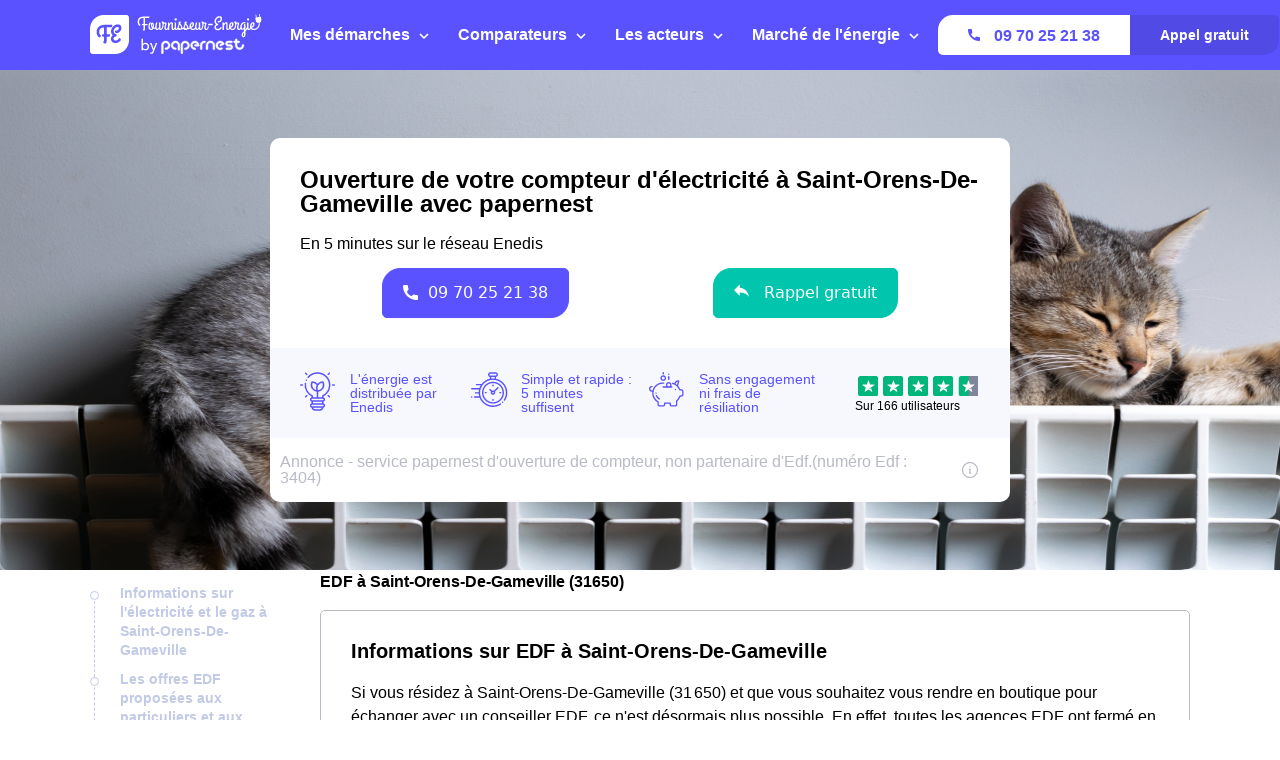

--- FILE ---
content_type: text/html; charset=utf-8
request_url: https://www.fournisseur-energie.com/edf-saint-orens-de-gameville-31650/
body_size: 60371
content:


<!DOCTYPE html>
<html prefix="og: http://ogp.me/ns#" lang="fr" xml:lang="fr">
    <head>
        <script type="module">
            window.environment = "prod";
            import "https://dr5mhzadyhq3d.cloudfront.net/upgrade/static/directories/build/js/sentry.1308f2b4d8c5.js";
        </script>

        <meta name="referrer" content="no-referrer-when-downgrade">
        
<meta charset="UTF-8">
<meta name='language' content='fr-FR'>
<meta name="viewport" content="width=device-width, initial-scale=1, minimum-scale=1, maximum-scale=1">


    <link rel="icon" type="image/png" href="https://dr5mhzadyhq3d.cloudfront.net/upgrade/media/upgrade/media/DIR1_favicon_1.png" />


<link rel="canonical" href="https://www.fournisseur-energie.com/edf-saint-orens-de-gameville-31650/" />


    <title>EDF Saint-Orens-De-Gameville (31650) : téléphone, informations, service client</title>
    
        <meta name='topic' content="Edf">
    
        <meta name='author' content="Fournisseur-Energie.com">
    
        <meta name='rating' content="General">
    
        <meta name='robots' content="index,follow">
    
        <meta name='abstract' content="Vous souhaitez déménager à Saint-Orens-De-Gameville et prendre un contrat d&#x27;énergie ? Vous voulez simplement plus d&#x27;informations sur l&#x27;électricité à Saint-Orens-De-Gameville ? ▶ Trouvez-ici les coordonnées Edf depuis de Saint-Orens-De-Gameville (31650) ainsi que les renseignements pour mettre en service votre compteur.">
    
        <meta name='category' content="Edf">
    
        <meta name='keywords' content="[&#x27;Edf Saint-Orens-De-Gameville&#x27;, &#x27;urgence Edf Saint-Orens-De-Gameville&#x27;, &#x27;Tarif Edf à Saint-Orens-De-Gameville&#x27;, &quot;Mise en service du gaz et de l&#x27;électricité à Saint-Orens-De-Gameville&quot;, &#x27;contacter Edf à Saint-Orens-De-Gameville&#x27;, &#x27;numéro Edf&#x27;]">
    
        <meta name='pagename' content="pagename">
    
        <meta name='description' content="Vous souhaitez déménager à Saint-Orens-De-Gameville et prendre un contrat d&#x27;énergie ? Vous voulez plus d&#x27;informations sur l&#x27;énergie d&#x27;EDF à Saint-Orens-De-Gameville ? Trouvez-ici toutes les informations">
    
        <meta name='google-site-verification' content="">
    










<link type="text/css" rel="stylesheet" href="https://dr5mhzadyhq3d.cloudfront.net/upgrade/static/directories/build/css/critical_lugia.a4cc8dfe61fd.css" />

<link type="text/css" rel="stylesheet" href="https://dr5mhzadyhq3d.cloudfront.net/upgrade/static/directories/build/css/lugia.a134db58ca68.css" />

<style type="text/css">

    body.body#body {
    
}

   

    /* To fix top banner background image bug on IE11 [DIR-2596] */
    
       @media (min-width:768px){
           .city-banner__big-image{
               background-image:url("https://dr5mhzadyhq3d.cloudfront.net/upgrade/media/upgrade/media/DIR_image_chat.png")
            }
       }
        @media (-webkit-min-device-pixel-ratio:2) and (min-width:768px) and (max-width:1279px),(min-resolution:192dpi) and (min-width:768px) and (max-width:1279px){
            .city-banner__big-image{
                background-image:url("https://dr5mhzadyhq3d.cloudfront.net/upgrade/media/upgrade/media/DIR_image_chat.png");
            }
        }
        @media (min-width:1280px){
            .city-banner__big-image{
                background-position:50%;
                background-image:url("https://dr5mhzadyhq3d.cloudfront.net/upgrade/media/upgrade/media/DIR_image_chat.png");
            }
        }
        @media (-webkit-min-device-pixel-ratio:2) and (min-width:1280px),(min-resolution:192dpi) and (min-width:1280px){
            .city-banner__big-image{
                background-image:url("https://dr5mhzadyhq3d.cloudfront.net/upgrade/media/upgrade/media/DIR_image_chat.png");
            }
        }
    
</style>


    <script type="text/javascript" src="https://cdnjs.cloudflare.com/ajax/libs/Chart.js/2.7.3/Chart.min.js" async></script>


    </head>
    
    <body id="body" 
        data-theme="lugia" 
        
class="body 

 lugia-theme
call-opened"

    >    
        <script src="/day_night_mode.js/?slug="></script>

        <script>
           !function(t,e){"object"==typeof exports&&"undefined"!=typeof module?e(exports):"function"==typeof define&&define.amd?define(["exports"],e):e(t.WHATWGFetch={})}(this,function(t){"use strict";var e={searchParams:"URLSearchParams"in self,iterable:"Symbol"in self&&"iterator"in Symbol,blob:"FileReader"in self&&"Blob"in self&&function(){try{return new Blob,!0}catch(t){return!1}}(),formData:"FormData"in self,arrayBuffer:"ArrayBuffer"in self};if(e.arrayBuffer)var r=["[object Int8Array]","[object Uint8Array]","[object Uint8ClampedArray]","[object Int16Array]","[object Uint16Array]","[object Int32Array]","[object Uint32Array]","[object Float32Array]","[object Float64Array]"],o=ArrayBuffer.isView||function(t){return t&&r.indexOf(Object.prototype.toString.call(t))>-1};function n(t){if("string"!=typeof t&&(t=String(t)),/[^a-z0-9\-#$%&'*+.^_`|~]/i.test(t))throw new TypeError("Invalid character in header field name");return t.toLowerCase()}function i(t){return"string"!=typeof t&&(t=String(t)),t}function s(t){var r={next:function(){var e=t.shift();return{done:void 0===e,value:e}}};return e.iterable&&(r[Symbol.iterator]=function(){return r}),r}function a(t){this.map={},t instanceof a?t.forEach(function(t,e){this.append(e,t)},this):Array.isArray(t)?t.forEach(function(t){this.append(t[0],t[1])},this):t&&Object.getOwnPropertyNames(t).forEach(function(e){this.append(e,t[e])},this)}function h(t){if(t.bodyUsed)return Promise.reject(new TypeError("Already read"));t.bodyUsed=!0}function f(t){return new Promise(function(e,r){t.onload=function(){e(t.result)},t.onerror=function(){r(t.error)}})}function u(t){var e=new FileReader,r=f(e);return e.readAsArrayBuffer(t),r}function d(t){if(t.slice)return t.slice(0);var e=new Uint8Array(t.byteLength);return e.set(new Uint8Array(t)),e.buffer}function c(){return this.bodyUsed=!1,this._initBody=function(t){var r;this._bodyInit=t,t?"string"==typeof t?this._bodyText=t:e.blob&&Blob.prototype.isPrototypeOf(t)?this._bodyBlob=t:e.formData&&FormData.prototype.isPrototypeOf(t)?this._bodyFormData=t:e.searchParams&&URLSearchParams.prototype.isPrototypeOf(t)?this._bodyText=t.toString():e.arrayBuffer&&e.blob&&((r=t)&&DataView.prototype.isPrototypeOf(r))?(this._bodyArrayBuffer=d(t.buffer),this._bodyInit=new Blob([this._bodyArrayBuffer])):e.arrayBuffer&&(ArrayBuffer.prototype.isPrototypeOf(t)||o(t))?this._bodyArrayBuffer=d(t):this._bodyText=t=Object.prototype.toString.call(t):this._bodyText="",this.headers.get("content-type")||("string"==typeof t?this.headers.set("content-type","text/plain;charset=UTF-8"):this._bodyBlob&&this._bodyBlob.type?this.headers.set("content-type",this._bodyBlob.type):e.searchParams&&URLSearchParams.prototype.isPrototypeOf(t)&&this.headers.set("content-type","application/x-www-form-urlencoded;charset=UTF-8"))},e.blob&&(this.blob=function(){var t=h(this);if(t)return t;if(this._bodyBlob)return Promise.resolve(this._bodyBlob);if(this._bodyArrayBuffer)return Promise.resolve(new Blob([this._bodyArrayBuffer]));if(this._bodyFormData)throw new Error("could not read FormData body as blob");return Promise.resolve(new Blob([this._bodyText]))},this.arrayBuffer=function(){return this._bodyArrayBuffer?h(this)||Promise.resolve(this._bodyArrayBuffer):this.blob().then(u)}),this.text=function(){var t,e,r,o=h(this);if(o)return o;if(this._bodyBlob)return t=this._bodyBlob,e=new FileReader,r=f(e),e.readAsText(t),r;if(this._bodyArrayBuffer)return Promise.resolve(function(t){for(var e=new Uint8Array(t),r=new Array(e.length),o=0;o<e.length;o++)r[o]=String.fromCharCode(e[o]);return r.join("")}(this._bodyArrayBuffer));if(this._bodyFormData)throw new Error("could not read FormData body as text");return Promise.resolve(this._bodyText)},e.formData&&(this.formData=function(){return this.text().then(p)}),this.json=function(){return this.text().then(JSON.parse)},this}a.prototype.append=function(t,e){t=n(t),e=i(e);var r=this.map[t];this.map[t]=r?r+", "+e:e},a.prototype.delete=function(t){delete this.map[n(t)]},a.prototype.get=function(t){return t=n(t),this.has(t)?this.map[t]:null},a.prototype.has=function(t){return this.map.hasOwnProperty(n(t))},a.prototype.set=function(t,e){this.map[n(t)]=i(e)},a.prototype.forEach=function(t,e){for(var r in this.map)this.map.hasOwnProperty(r)&&t.call(e,this.map[r],r,this)},a.prototype.keys=function(){var t=[];return this.forEach(function(e,r){t.push(r)}),s(t)},a.prototype.values=function(){var t=[];return this.forEach(function(e){t.push(e)}),s(t)},a.prototype.entries=function(){var t=[];return this.forEach(function(e,r){t.push([r,e])}),s(t)},e.iterable&&(a.prototype[Symbol.iterator]=a.prototype.entries);var l=["DELETE","GET","HEAD","OPTIONS","POST","PUT"];function y(t,e){var r,o,n=(e=e||{}).body;if(t instanceof y){if(t.bodyUsed)throw new TypeError("Already read");this.url=t.url,this.credentials=t.credentials,e.headers||(this.headers=new a(t.headers)),this.method=t.method,this.mode=t.mode,this.signal=t.signal,n||null==t._bodyInit||(n=t._bodyInit,t.bodyUsed=!0)}else this.url=String(t);if(this.credentials=e.credentials||this.credentials||"same-origin",!e.headers&&this.headers||(this.headers=new a(e.headers)),this.method=(r=e.method||this.method||"GET",o=r.toUpperCase(),l.indexOf(o)>-1?o:r),this.mode=e.mode||this.mode||null,this.signal=e.signal||this.signal,this.referrer=null,("GET"===this.method||"HEAD"===this.method)&&n)throw new TypeError("Body not allowed for GET or HEAD requests");this._initBody(n)}function p(t){var e=new FormData;return t.trim().split("&").forEach(function(t){if(t){var r=t.split("="),o=r.shift().replace(/\+/g," "),n=r.join("=").replace(/\+/g," ");e.append(decodeURIComponent(o),decodeURIComponent(n))}}),e}function b(t,e){e||(e={}),this.type="default",this.status=void 0===e.status?200:e.status,this.ok=this.status>=200&&this.status<300,this.statusText="statusText"in e?e.statusText:"OK",this.headers=new a(e.headers),this.url=e.url||"",this._initBody(t)}y.prototype.clone=function(){return new y(this,{body:this._bodyInit})},c.call(y.prototype),c.call(b.prototype),b.prototype.clone=function(){return new b(this._bodyInit,{status:this.status,statusText:this.statusText,headers:new a(this.headers),url:this.url})},b.error=function(){var t=new b(null,{status:0,statusText:""});return t.type="error",t};var m=[301,302,303,307,308];b.redirect=function(t,e){if(-1===m.indexOf(e))throw new RangeError("Invalid status code");return new b(null,{status:e,headers:{location:t}})},t.DOMException=self.DOMException;try{new t.DOMException}catch(e){t.DOMException=function(t,e){this.message=t,this.name=e;var r=Error(t);this.stack=r.stack},t.DOMException.prototype=Object.create(Error.prototype),t.DOMException.prototype.constructor=t.DOMException}function w(r,o){return new Promise(function(n,i){var s=new y(r,o);if(s.signal&&s.signal.aborted)return i(new t.DOMException("Aborted","AbortError"));var h=new XMLHttpRequest;function f(){h.abort()}h.onload=function(){var t,e,r={status:h.status,statusText:h.statusText,headers:(t=h.getAllResponseHeaders()||"",e=new a,t.replace(/\r?\n[\t ]+/g," ").split(/\r?\n/).forEach(function(t){var r=t.split(":"),o=r.shift().trim();if(o){var n=r.join(":").trim();e.append(o,n)}}),e)};r.url="responseURL"in h?h.responseURL:r.headers.get("X-Request-URL");var o="response"in h?h.response:h.responseText;n(new b(o,r))},h.onerror=function(){i(new TypeError("Network request failed"))},h.ontimeout=function(){i(new TypeError("Network request failed"))},h.onabort=function(){i(new t.DOMException("Aborted","AbortError"))},h.open(s.method,s.url,!0),"include"===s.credentials?h.withCredentials=!0:"omit"===s.credentials&&(h.withCredentials=!1),"responseType"in h&&e.blob&&(h.responseType="blob"),s.headers.forEach(function(t,e){h.setRequestHeader(e,t)}),s.signal&&(s.signal.addEventListener("abort",f),h.onreadystatechange=function(){4===h.readyState&&s.signal.removeEventListener("abort",f)}),h.send(void 0===s._bodyInit?null:s._bodyInit)})}w.polyfill=!0,self.fetch||(self.fetch=w,self.Headers=a,self.Request=y,self.Response=b),t.Headers=a,t.Request=y,t.Response=b,t.fetch=w,Object.defineProperty(t,"__esModule",{value:!0})});!function(e,n){"object"==typeof exports&&"undefined"!=typeof module?n():"function"==typeof define&&define.amd?define(n):n()}(0,function(){"use strict";function e(e){var n=this.constructor;return this.then(function(t){return n.resolve(e()).then(function(){return t})},function(t){return n.resolve(e()).then(function(){return n.reject(t)})})}function n(e){return!(!e||"undefined"==typeof e.length)}function t(){}function o(e){if(!(this instanceof o))throw new TypeError("Promises must be constructed via new");if("function"!=typeof e)throw new TypeError("not a function");this._state=0,this._handled=!1,this._value=undefined,this._deferreds=[],c(e,this)}function r(e,n){for(;3===e._state;)e=e._value;0!==e._state?(e._handled=!0,o._immediateFn(function(){var t=1===e._state?n.onFulfilled:n.onRejected;if(null!==t){var o;try{o=t(e._value)}catch(r){return void f(n.promise,r)}i(n.promise,o)}else(1===e._state?i:f)(n.promise,e._value)})):e._deferreds.push(n)}function i(e,n){try{if(n===e)throw new TypeError("A promise cannot be resolved with itself.");if(n&&("object"==typeof n||"function"==typeof n)){var t=n.then;if(n instanceof o)return e._state=3,e._value=n,void u(e);if("function"==typeof t)return void c(function(e,n){return function(){e.apply(n,arguments)}}(t,n),e)}e._state=1,e._value=n,u(e)}catch(r){f(e,r)}}function f(e,n){e._state=2,e._value=n,u(e)}function u(e){2===e._state&&0===e._deferreds.length&&o._immediateFn(function(){e._handled||o._unhandledRejectionFn(e._value)});for(var n=0,t=e._deferreds.length;t>n;n++)r(e,e._deferreds[n]);e._deferreds=null}function c(e,n){var t=!1;try{e(function(e){t||(t=!0,i(n,e))},function(e){t||(t=!0,f(n,e))})}catch(o){if(t)return;t=!0,f(n,o)}}var a=setTimeout;o.prototype["catch"]=function(e){return this.then(null,e)},o.prototype.then=function(e,n){var o=new this.constructor(t);return r(this,new function(e,n,t){this.onFulfilled="function"==typeof e?e:null,this.onRejected="function"==typeof n?n:null,this.promise=t}(e,n,o)),o},o.prototype["finally"]=e,o.all=function(e){return new o(function(t,o){function r(e,n){try{if(n&&("object"==typeof n||"function"==typeof n)){var u=n.then;if("function"==typeof u)return void u.call(n,function(n){r(e,n)},o)}i[e]=n,0==--f&&t(i)}catch(c){o(c)}}if(!n(e))return o(new TypeError("Promise.all accepts an array"));var i=Array.prototype.slice.call(e);if(0===i.length)return t([]);for(var f=i.length,u=0;i.length>u;u++)r(u,i[u])})},o.resolve=function(e){return e&&"object"==typeof e&&e.constructor===o?e:new o(function(n){n(e)})},o.reject=function(e){return new o(function(n,t){t(e)})},o.race=function(e){return new o(function(t,r){if(!n(e))return r(new TypeError("Promise.race accepts an array"));for(var i=0,f=e.length;f>i;i++)o.resolve(e[i]).then(t,r)})},o._immediateFn="function"==typeof setImmediate&&function(e){setImmediate(e)}||function(e){a(e,0)},o._unhandledRejectionFn=function(e){void 0!==console&&console&&console.warn("Possible Unhandled Promise Rejection:",e)};var l=function(){if("undefined"!=typeof self)return self;if("undefined"!=typeof window)return window;if("undefined"!=typeof global)return global;throw Error("unable to locate global object")}();"Promise"in l?l.Promise.prototype["finally"]||(l.Promise.prototype["finally"]=e):l.Promise=o});
        </script>

        

<template id="data-page">
    <template id="data-wcb"
        data-page-type="Directories"
        data-page-business-unit="SEO"
        data-page-segment="Verticality #3 - energy"
        data-page-language-iso="fr"
        data-page-country-iso="FR"
    ></template>
</template>

        

<div class="sprite-container">
    <svg xmlns="http://www.w3.org/2000/svg" xmlns:xlink="http://www.w3.org/1999/xlink" xmlns:svgjs="http://svgjs.com/svgjs"><defs><style>
    .sprite-symbol-usage {display: none;}
    .sprite-symbol-usage:target {display: inline;}
  </style><symbol viewBox="0 0 6 10" id="arrow">
    <path fill="none" fill-rule="evenodd" stroke="currentColor" stroke-linejoin="round" stroke-width="1.5" d="M1 1l4 3.982L1 9" />
</symbol><symbol viewBox="0 0 6 10" id="arrow-green">
    <path fill="none" stroke="#18D7D2" stroke-linejoin="round" stroke-width="1.5" d="M1 1l4 3.982L1 9" />
</symbol><symbol viewBox="0 0 6 10" id="chevron-white-right">
    <path fill="none" fill-rule="evenodd" stroke="#FFFFFF" stroke-linejoin="round" stroke-width="1.5" d="M1 1l4 3.982L1 9" />
</symbol><symbol viewBox="0 0 10 6" id="chevron_down">
    <title>A9D52A3E-ECCC-4B8B-BE74-50B5C1360029</title>
    <g id="chevron_down_Page-1" stroke="none" stroke-width="1" fill="none" fill-rule="evenodd" stroke-linecap="round" stroke-linejoin="round">
        <g id="chevron_down_375_top_banner_mortgage_directories_LUGIA" transform="translate(-295.000000, -734.000000)" stroke="#5A52FF" stroke-width="1.8">
            <g id="chevron_down_Group-4" transform="translate(25.000000, 465.000000)">
                <g id="chevron_down_Component/Form/Imput/Waiting-Copy-7" transform="translate(25.000000, 235.000000)">
                    <g id="chevron_down_right_arrow" transform="translate(250.000000, 37.000000) rotate(90.000000) translate(-250.000000, -37.000000) translate(248.000000, 33.000000)">
                        <polyline id="chevron_down_Path-3" points="0 0 4 3.98227993 0 8" />
                    </g>
                </g>
            </g>
        </g>
    </g>
</symbol><symbol viewBox="0 0 10 6" id="chevron_up">
    <title>A2F62B14-D3A3-4C28-8614-A03EC8A0F9EB</title>
    <g id="chevron_up_Page-1" stroke="none" stroke-width="1" fill="none" fill-rule="evenodd" stroke-linecap="round" stroke-linejoin="round">
        <g id="chevron_up_375_top_banner_mortgage_directories_LUGIA_select" transform="translate(-295.000000, -734.000000)" stroke="#5A52FF" stroke-width="1.8">
            <g id="chevron_up_Group-4-Copy" transform="translate(25.000000, 465.000000)">
                <g id="chevron_up_Component/Form/Imput/Waiting-Copy-7" transform="translate(25.000000, 235.000000)">
                    <g id="chevron_up_right_arrow" transform="translate(250.000000, 37.000000) scale(1, -1) rotate(90.000000) translate(-250.000000, -37.000000) translate(248.000000, 33.000000)">
                        <polyline id="chevron_up_Path-3" points="0 0 4 3.98227993 0 8" />
                    </g>
                </g>
            </g>
        </g>
    </g>
</symbol><symbol viewBox="0 0 37 36" id="clock">
    <defs>
        <path id="clock_uo42xft0wa" d="M0 0.006L36.317 0.006 36.317 34.733 0 34.733z" />
    </defs>
    <g fill="none" fill-rule="evenodd">
        <g>
            <g>
                <g transform="translate(-30 -702) translate(30 702) translate(0 .167)">
                    
                    <path fill="currentColor" d="M20.261 6.297V4.811h3.434v1.484c-1.14-.136-2.293-.135-3.434.002m-1.83-3.889c0-.545.446-.989.994-.989h5.107c.548 0 .993.444.993.99 0 .545-.445.989-.993.989h-5.107c-.548 0-.993-.444-.993-.99M36.247 19.04c-.326-3.267-1.791-6.347-4.126-8.673-1.995-1.987-4.437-3.264-7.007-3.832V4.74c1.05-.26 1.83-1.207 1.83-2.332 0-1.324-1.082-2.402-2.412-2.402h-5.107c-1.33 0-2.412 1.078-2.412 2.402 0 1.125.78 2.071 1.83 2.332v1.8c-2.562.57-4.996 1.846-6.985 3.828-.436.433-.837.888-1.205 1.361-.018-.001-.035-.003-.054-.003H5.545c-.392 0-.71.317-.71.707 0 .39.318.707.71.707h4.143c-.52.867-.94 1.778-1.259 2.715H.71c-.391 0-.71.317-.71.707 0 .39.319.707.71.707h7.32c-.205.894-.322 1.803-.353 2.715H4.54c-.392 0-.71.317-.71.707 0 .39.318.707.71.707H7.7c.06.914.207 1.824.442 2.716H3.547c-.392 0-.71.316-.71.706 0 .39.318.707.71.707h5.048c.695 1.834 1.783 3.552 3.263 5.026 2.336 2.328 5.432 3.788 8.715 4.111.469.046.937.069 1.406.069 2.768 0 5.5-.798 7.82-2.302.328-.213.42-.65.207-.978-.214-.327-.654-.42-.982-.206-5.076 3.292-11.873 2.58-16.163-1.693-5.034-5.015-5.034-13.173 0-18.187 5.033-5.014 13.223-5.014 18.257 0 4.284 4.268 5.003 11.033 1.709 16.087-.214.327-.12.765.208.977.329.213.768.12.981-.207 1.76-2.7 2.553-5.962 2.231-9.184" mask="url(#clock_pf8zaks4ib)" />
                </g>
                <path fill="currentColor" d="M31.62 29.513c-.187 0-.37.076-.502.207-.132.132-.207.314-.207.5s.075.368.207.5.315.207.502.207c.186 0 .369-.075.501-.207s.208-.314.208-.5-.076-.368-.208-.5c-.132-.131-.315-.207-.501-.207M21.99 30.175c-5.286 0-9.586-4.283-9.586-9.548s4.3-9.548 9.585-9.548c5.286 0 9.585 4.283 9.585 9.548s-4.3 9.548-9.585 9.548m0-20.51c-6.067 0-11.004 4.918-11.004 10.962s4.937 10.961 11.004 10.961c6.068 0 11.004-4.917 11.004-10.961 0-6.044-4.936-10.961-11.004-10.961" transform="translate(-30 -702) translate(30 702)" />
                <path fill="currentColor" d="M21.99 21.41c-.434 0-.786-.352-.786-.783 0-.431.352-.783.785-.783.434 0 .786.352.786.783 0 .431-.352.783-.786.783m4.487-6.252l-3.513 3.5c-.294-.145-.624-.227-.974-.227s-.68.082-.973.227l-1.573-1.566c-.277-.276-.726-.276-1.003 0-.277.275-.277.723 0 .999l1.573 1.566c-.146.293-.228.622-.228.97 0 1.21.989 2.196 2.204 2.196 1.216 0 2.205-.985 2.205-2.196 0-.348-.083-.677-.228-.97l3.514-3.5c.276-.275.276-.723 0-.999-.278-.276-.727-.276-1.004 0M29.573 19.929h-.657c-.391 0-.71.316-.71.707 0 .39.319.706.71.706h.657c.392 0 .71-.316.71-.706 0-.39-.318-.707-.71-.707M15.062 19.912h-.657c-.392 0-.709.316-.709.706 0 .39.317.707.71.707h.656c.392 0 .71-.316.71-.707 0-.39-.318-.706-.71-.706M21.998 14.433c.391 0 .71-.316.71-.706v-.655c0-.39-.319-.707-.71-.707-.392 0-.71.317-.71.707v.655c0 .39.318.706.71.706M21.98 26.82c-.39 0-.709.317-.709.707v.655c0 .39.318.706.71.706.391 0 .709-.316.709-.706v-.655c0-.39-.318-.706-.71-.706M.71 24.28c-.187 0-.37.076-.502.207-.132.132-.208.314-.208.5s.076.368.208.5c.132.13.315.206.501.206.187 0 .37-.075.502-.207.132-.13.208-.313.208-.5 0-.185-.076-.367-.208-.499-.132-.131-.315-.207-.502-.207" transform="translate(-30 -702) translate(30 702)" />
            </g>
        </g>
    </g>
</symbol><mask id="clock_pf8zaks4ib" fill="#fff">
                        <use xlink:href="#clock_uo42xft0wa" />
                    </mask><symbol class="computer-svg" viewBox="0 0 24 24" id="computer">
    <path fill="currentColor" fill-rule="nonzero" d="M20 18c1.1 0 1.99-.9 1.99-2L22 5c0-1.1-.9-2-2-2H4c-1.1 0-2 .9-2 2v11c0 1.1.9 2 2 2H0c0 1.1.9 2 2 2h20c1.1 0 2-.9 2-2h-4zM4 5h16v11H4V5zm8 14c-.55 0-1-.45-1-1s.45-1 1-1 1 .45 1 1-.45 1-1 1z" />
</symbol><symbol viewBox="0 0 24 23" id="empty-star">
    <g fill="none" fill-rule="evenodd">
        
        <path fill="#DCDEE6" d="M22.479 7.648l-7.19-.146L12.93.789A1.164 1.164 0 0 0 11.82 0c-.51 0-.946.311-1.113.788l-2.36 6.714-7.19.146c-.51.01-.94.331-1.097.817a1.17 1.17 0 0 0 .414 1.306l5.72 4.292-2.076 6.793c-.111.361-.048.74.174 1.04.224.305.583.487.957.487.235 0 .466-.073.664-.21l5.906-4.066 5.907 4.066c.2.137.429.21.664.21a1.2 1.2 0 0 0 .958-.487c.22-.3.285-.68.174-1.04l-2.08-6.793 5.722-4.293c.408-.307.57-.82.413-1.305a1.163 1.163 0 0 0-1.097-.817z" mask="url(#empty-star_b)" />
    </g>
</symbol><mask id="empty-star_b" fill="#fff">
            <path id="empty-star_a" d="M0 22.383V0h23.634v22.383z" />
        </mask><symbol viewBox="0 0 11 20" id="facebook">
    <g fill="none" fill-rule="evenodd">
        
        <path d="M2.763 19.948l.015-8.618H.539a.528.528 0 0 1-.528-.526L0 8.026a.528.528 0 0 1 .528-.53h2.235V4.81C2.763 1.696 4.666 0 7.445 0h2.28c.292 0 .528.237.528.528v2.343a.528.528 0 0 1-.528.528h-1.4c-1.51 0-1.803.719-1.803 1.773v2.324h3.32c.317 0 .562.276.525.59l-.33 2.778a.528.528 0 0 1-.524.466H6.537l-.015 8.618" fill="currentColor" mask="url(#facebook_ab)" />
    </g>
</symbol><mask id="facebook_ab" fill="#fff">
            <path id="facebook_aa" d="M0 0h10.37v19.948H0z" />
        </mask><symbol viewBox="0 0 24 23" id="full-star">
    <g fill="none" fill-rule="evenodd">
        
        <path fill="currentColor" d="M23.575 8.465a1.163 1.163 0 0 0-1.097-.817l-7.189-.146L12.93.789a1.164 1.164 0 0 0-1.11-.79c-.51 0-.947.312-1.114.789L8.346 7.502l-7.19.146c-.51.01-.94.33-1.098.817A1.17 1.17 0 0 0 .472 9.77l5.72 4.292-2.076 6.793c-.11.36-.048.74.174 1.04.224.305.583.487.957.487.235 0 .466-.073.664-.21l5.906-4.066 5.907 4.066c.2.137.43.21.664.21h.001a1.2 1.2 0 0 0 .957-.487c.221-.3.285-.68.174-1.04l-2.079-6.793 5.721-4.293c.408-.307.57-.82.413-1.305" mask="url(#full-star_b)" />
    </g>
</symbol><mask id="full-star_b" fill="#fff">
            <path id="full-star_a" d="M0 22.383V0h23.634v22.383z" />
        </mask><symbol viewBox="0 0 23 23" id="half-star">
    <g fill="none">
        <path d="M11 18.364V-.764c.223.145.398.363.487.628l2.454 6.992 7.476.152c.524.006.985.35 1.141.851a1.215 1.215 0 0 1-.43 1.359l-5.95 4.472 2.163 7.076c.115.375.049.77-.181 1.083a1.247 1.247 0 0 1-.995.507h-.001a1.22 1.22 0 0 1-.691-.219L11 18.364z" fill="#DCDEE6" />
        <path d="M11.634 18.22V0c-.426.064-.788.36-.93.777L8.345 7.49l-7.189.146a1.163 1.163 0 0 0-1.097.817c-.157.484.005.997.413 1.304l5.721 4.293-2.079 6.793c-.11.36-.047.74.174 1.04a1.2 1.2 0 0 0 .957.487h.001c.234 0 .464-.073.664-.21l5.724-3.94z" fill="currentColor" />
    </g>
</symbol><symbol viewBox="0 0 16 16" id="info">
    <g fill="transparent" fill-rule="evenodd" transform="translate(1 1)">
        <text fill="currentColor" font-family="Avenir-Heavy, Avenir" font-size="10" font-weight="600">
            <tspan x="5.7" y="10">i</tspan>
        </text>
        <circle cx="7" cy="7" r="7" stroke="currentColor" />
    </g>
</symbol><symbol viewBox="0 0 38 35" fill="none" id="internet">
    <defs>
        <style>
            #internet .ecls-1,#internet .ecls-2,#internet .ecls-3,#internet .ecls-6{fill:none;stroke:currentColor;stroke-linecap:round;stroke-linejoin:round}#internet .ecls-1,#internet .ecls-3,#internet .ecls-6{stroke-width:1.4px}#internet .ecls-1{clip-rule:evenodd}#internet .ecls-2{stroke-width:1.2px}#internet .ecls-4{clip-path:url(#internet_eclip-path)}#internet .ecls-5{clip-path:url(#internet_eclip-path-2)}#internet .ecls-6{fill-rule:evenodd}#internet .ecls-7{clip-path:url(#internet_eclip-path-3)}#internet .ecls-8{clip-path:url(#internet_eclip-path-4)}#internet .ecls-9{clip-path:url(#internet_eclip-path-5)}#internet .ecls-10{clip-path:url(#internet_eclip-path-7)}
        </style>
        
        
        
        
        
        
    </defs>
    <path d="M19.2725 21.4877V9.59128M23.5496 4.32704C24.6784 5.7317 25.3105 7.61894 25.3105 9.58438C25.3105 11.5498 24.6784 13.4371 23.5496 14.8417M25.0698 1.688C26.7708 3.7942 27.7241 6.63013 27.7241 9.58438C27.7241 12.5386 26.7708 15.3746 25.0698 17.4807M21.8365 6.42721C22.5189 7.26783 22.9016 8.40226 22.9016 9.58438C22.9016 10.7665 22.5189 11.9009 21.8365 12.7415M15.0067 4.32704C13.8779 5.7317 13.2458 7.61894 13.2458 9.58438C13.2458 11.5498 13.8779 13.4371 15.0067 14.8417M13.4751 1.688C11.7795 3.79764 10.8299 6.63228 10.8299 9.58438C10.8299 12.5365 11.7795 15.3711 13.4751 17.4807M16.7198 6.42721C16.0374 7.26783 15.6546 8.40226 15.6546 9.58438C15.6546 10.7665 16.0374 11.9009 16.7198 12.7415M34.1914 33.688H4.02454C3.70474 33.6862 3.38839 33.6075 3.09365 33.4563C2.79892 33.3052 2.5316 33.0846 2.30705 32.8073C2.08251 32.53 1.90516 32.2014 1.7852 31.8404C1.66524 31.4793 1.60502 31.093 1.60802 30.7035V24.7623C1.60502 24.3728 1.66524 23.9865 1.7852 23.6254C1.90516 23.2644 2.08251 22.9358 2.30705 22.6585C2.5316 22.3812 2.79892 22.1606 3.09365 22.0095C3.38839 21.8583 3.70474 21.7796 4.02454 21.7778H34.1914C34.8363 21.7851 35.4526 22.1032 35.9055 22.6625C36.3584 23.2218 36.6109 23.9768 36.6079 24.7623V30.7035C36.6109 31.489 36.3584 32.244 35.9055 32.8033C35.4526 33.3626 34.8363 33.6807 34.1914 33.688Z" class="ecls-1" />
    <path fill-rule="evenodd" clip-rule="evenodd" class="ecls-6" d="M7.21255 27.9125C7.21029 28.2158 7.13424 28.5115 6.994 28.7622C6.85376 29.0129 6.65564 29.2073 6.42468 29.3208C6.19372 29.4344 5.94031 29.462 5.69648 29.4001C5.45265 29.3382 5.22935 29.1897 5.05483 28.9733C4.88031 28.7569 4.7624 28.4823 4.71601 28.1843C4.66962 27.8863 4.69683 27.5782 4.79421 27.299C4.89159 27.0198 5.05475 26.7821 5.26308 26.6158C5.4714 26.4496 5.71552 26.3623 5.96458 26.365C6.12996 26.3668 6.29342 26.4083 6.44564 26.4871C6.59786 26.5658 6.73585 26.6803 6.85174 26.824C6.96763 26.9677 7.05914 27.1378 7.12104 27.3246C7.18295 27.5113 7.21404 27.7111 7.21255 27.9125Z" />
    <path fill-rule="evenodd" clip-rule="evenodd" class="ecls-6" d="M12.2385 27.9125C12.2362 28.2153 12.1605 28.5104 12.0208 28.7608C11.881 29.0112 11.6836 29.2056 11.4533 29.3196C11.223 29.4335 10.9701 29.4619 10.7266 29.4012C10.4831 29.3405 10.2598 29.1933 10.0848 28.9783C9.90979 28.7633 9.79097 28.49 9.74329 28.1929C9.69561 27.8958 9.72121 27.5881 9.81684 27.3087C9.91248 27.0292 10.0739 26.7905 10.2807 26.6226C10.4876 26.4547 10.7306 26.365 10.9792 26.365C11.3142 26.3687 11.6345 26.5333 11.8703 26.8231C12.1062 27.113 12.2385 27.5045 12.2385 27.9125Z" />
    <path fill-rule="evenodd" clip-rule="evenodd" class="ecls-6" d="M18.5011 27.9125C18.4988 28.2158 18.4228 28.5115 18.2825 28.7622C18.1423 29.0129 17.9441 29.2073 17.7132 29.3208C17.4822 29.4344 17.2288 29.462 16.985 29.4001C16.7412 29.3382 16.5179 29.1897 16.3433 28.9733C16.1688 28.7569 16.0509 28.4823 16.0045 28.1843C15.9581 27.8863 15.9853 27.5782 16.0827 27.299C16.1801 27.0198 16.3433 26.7821 16.5516 26.6158C16.7599 26.4496 17.004 26.3623 17.2531 26.365C17.4185 26.3668 17.5819 26.4083 17.7342 26.4871C17.8864 26.5658 18.0244 26.6803 18.1403 26.824C18.2561 26.9677 18.3476 27.1378 18.4096 27.3246C18.4715 27.5113 18.5026 27.7111 18.5011 27.9125Z" />
    <path fill-rule="evenodd" clip-rule="evenodd" class="ecls-6" d="M24.7749 27.9125C24.7726 28.2153 24.6969 28.5104 24.5571 28.7608C24.4174 29.0112 24.22 29.2056 23.9897 29.3196C23.7594 29.4335 23.5065 29.4619 23.263 29.4012C23.0195 29.3405 22.7961 29.1933 22.6211 28.9783C22.4462 28.7633 22.3273 28.49 22.2797 28.1929C22.232 27.8958 22.2576 27.5881 22.3532 27.3087C22.4489 27.0292 22.6103 26.7905 22.8171 26.6226C23.0239 26.4547 23.267 26.365 23.5156 26.365C23.6819 26.365 23.8466 26.4052 24.0001 26.4831C24.1536 26.561 24.293 26.6752 24.4101 26.8191C24.5271 26.963 24.6197 27.1337 24.6823 27.3214C24.7449 27.509 24.7764 27.71 24.7749 27.9125Z" />
</symbol><clipPath id="internet_eclip-path">
            <path class="ecls-1" d="M14.38 32.82a1.11 1.11 0 1 1-1.1-1.12 1.11 1.11 0 0 1 1.1 1.12" />
        </clipPath><clipPath id="internet_eclip-path-2">
            <path class="ecls-2" d="M8.44 12.84h33v25h-33z" />
        </clipPath><clipPath id="internet_eclip-path-3">
            <path class="ecls-1" d="M18.81 32.82a1.11 1.11 0 1 1-1.11-1.12 1.12 1.12 0 0 1 1.11 1.12" />
        </clipPath><clipPath id="internet_eclip-path-4">
            <path class="ecls-2" d="M7.64 8.36h40.01v30.31H7.64z" />
        </clipPath><clipPath id="internet_eclip-path-5">
            <path class="ecls-1" d="M24.33 32.82a1.11 1.11 0 1 1-1.1-1.12 1.11 1.11 0 0 1 1.1 1.12" />
        </clipPath><clipPath id="internet_eclip-path-7">
            <path class="ecls-1" d="M29.86 32.82a1.11 1.11 0 1 1-1.11-1.12 1.11 1.11 0 0 1 1.11 1.12" />
        </clipPath><symbol viewBox="0 0 40 35" fill="none" id="letter">
<g clip-path="url(#letter_clip0_3_38)">

<g mask="url(#letter_mask0_3_38)">
<path fill-rule="evenodd" clip-rule="evenodd" d="M0 15.4583V34.867H40V15.4583L19.9872 4.375L0 15.4583Z" fill="#DA9C44" />
<path fill-rule="evenodd" clip-rule="evenodd" d="M4.10255 0.291656H36.4102C36.6822 0.291656 36.9431 0.414572 37.1355 0.633365C37.3278 0.852157 37.4359 1.1489 37.4359 1.45832V28.2917C37.4359 28.9357 36.9764 29.4583 36.4102 29.4583H4.10255C3.53639 29.4583 3.0769 28.9357 3.0769 28.2917V1.45832C3.0769 1.1489 3.18497 0.852157 3.37731 0.633365C3.56966 0.414572 3.83053 0.291656 4.10255 0.291656Z" fill="#EBEDF6" />
<path fill-rule="evenodd" clip-rule="evenodd" d="M3.0769 1.45832V3.20832H4.61537L6.66665 0.291656H4.10255C3.83053 0.291656 3.56966 0.414572 3.37731 0.633365C3.18497 0.852157 3.0769 1.1489 3.0769 1.45832ZM29.2308 0.291656L27.1794 3.20832H30.7692L32.8205 0.291656H29.2308ZM13.8461 3.20832H17.4359L19.4871 0.291656H15.8974L13.8461 3.20832ZM36.4102 0.291656H35.8974L33.8461 3.20832H37.4359V1.45832C37.4359 1.1489 37.3278 0.852157 37.1355 0.633365C36.9431 0.414572 36.6822 0.291656 36.4102 0.291656ZM7.17947 3.20832H10.7692L12.8205 0.291656H9.23076L7.17947 3.20832ZM20.5128 3.20832H24.1026L26.1538 0.291656H22.5641L20.5128 3.20832Z" fill="#5A52FF" />
<path fill-rule="evenodd" clip-rule="evenodd" d="M23.3333 10.2083H32.0513C32.2553 10.2083 32.451 10.1161 32.5952 9.95205C32.7395 9.78795 32.8205 9.56539 32.8205 9.33332C32.8205 9.10126 32.7395 8.8787 32.5952 8.71461C32.451 8.55051 32.2553 8.45832 32.0513 8.45832H23.3333C23.1293 8.45832 22.9337 8.55051 22.7894 8.71461C22.6451 8.8787 22.5641 9.10126 22.5641 9.33332C22.5641 9.56539 22.6451 9.78795 22.7894 9.95205C22.9337 10.1161 23.1293 10.2083 23.3333 10.2083ZM14.8718 10.2077C15.438 10.2077 15.8974 9.68507 15.8974 9.04107C15.8974 8.39707 15.438 7.8744 14.8718 7.8744C14.3057 7.8744 13.8462 8.39707 13.8462 9.04107C13.8462 9.68507 14.3057 10.2077 14.8718 10.2077ZM14.3677 13.1017L14.7174 15.193L11.7949 10.2077L7.69232 17.2078C7.69232 17.8523 10.3323 18.3745 13.5898 18.3745C16.8472 18.3745 19.4872 17.8523 19.4872 17.2078L15.8974 11.3745L14.3677 13.1017ZM30.5129 15.4583H23.3333C23.1293 15.4583 22.9337 15.5505 22.7894 15.7146C22.6451 15.8787 22.5641 16.1013 22.5641 16.3333C22.5641 16.5654 22.6451 16.7879 22.7894 16.9521C22.9337 17.1162 23.1293 17.2083 23.3333 17.2083H30.5129C30.7169 17.2083 30.9125 17.1162 31.0568 16.9521C31.201 16.7879 31.2821 16.5654 31.2821 16.3333C31.2821 16.1013 31.201 15.8787 31.0568 15.7146C30.9125 15.5505 30.7169 15.4583 30.5129 15.4583ZM32.0513 11.9583H23.3333C23.1293 11.9583 22.9337 12.0505 22.7894 12.2146C22.6451 12.3787 22.5641 12.6013 22.5641 12.8333C22.5641 13.0654 22.6451 13.2879 22.7894 13.4521C22.9337 13.6162 23.1293 13.7083 23.3333 13.7083H32.0513C32.2553 13.7083 32.451 13.6162 32.5952 13.4521C32.7395 13.2879 32.8205 13.0654 32.8205 12.8333C32.8205 12.6013 32.7395 12.3787 32.5952 12.2146C32.451 12.0505 32.2553 11.9583 32.0513 11.9583Z" fill="#81859A" />
<path fill-rule="evenodd" clip-rule="evenodd" d="M40 34.284V15.4586L19.9872 26.5413L0 15.4586V34.8673" fill="#F4B459" />
<path fill-rule="evenodd" clip-rule="evenodd" d="M40 34.8673V15.4586L4.91846 34.9571" fill="#F6C37A" />
</g>
</g>
<defs>

</defs>
</symbol><mask id="letter_mask0_3_38" style="mask-type:luminance" maskUnits="userSpaceOnUse" x="0" y="0" width="40" height="35">
<path d="M40 0H0V35H40V0Z" fill="white" />
</mask><clipPath id="letter_clip0_3_38">
<rect width="40" height="35" fill="white" />
</clipPath><symbol viewBox="0 0 37 40" id="light">
<defs><path id="light_a" d="M.128.011h25.88v38.546H.128z" /><path id="light_c" d="M0 .032h3.045v1.505H0z" /></defs><g fill="none" fill-rule="evenodd"><g transform="translate(4.439 .18)"><path fill="currentColor" d="M18.396 28.017H7.74a.757.757 0 01-.761-.753c0-.415.341-.752.76-.752h10.657c.42 0 .761.337.761.752 0 .416-.34.753-.76.753zm0 6.023H7.74c-.42 0-.761-.338-.761-.753s.341-.753.76-.753h10.657c.42 0 .761.338.761.753s-.34.753-.76.753zm-3.044 3.011h-4.567c-.993 0-1.839-.63-2.153-1.505h8.872a2.285 2.285 0 01-2.152 1.505zm-6.85-6.022h9.133v-1.506H8.501v1.506zm-.047-15.585a5.241 5.241 0 01-.21-4.874 5.37 5.37 0 013.944 2.272 6.742 6.742 0 00-.354 5.092 5.34 5.34 0 01-3.38-2.49zm9.436-4.874a5.241 5.241 0 01-.21 4.874 5.352 5.352 0 01-4.162 2.616 5.238 5.238 0 01.208-4.874 5.358 5.358 0 014.164-2.616zM13.068.011a12.973 12.973 0 00-9.924 4.587c-.27.319-.227.793.095 1.06s.802.225 1.072-.094a11.448 11.448 0 018.757-4.047c6.296 0 11.418 5.066 11.418 11.293 0 4.355-2.462 8.247-6.423 10.157a.752.752 0 00-.428.677v1.362H13.83V19.54a6.88 6.88 0 005.171-3.344 6.73 6.73 0 000-6.775.76.76 0 00-.659-.377 6.91 6.91 0 00-5.272 2.453 6.917 6.917 0 00-5.273-2.453.763.763 0 00-.66.377 6.738 6.738 0 000 6.775 6.883 6.883 0 005.17 3.344v5.465H8.502v-1.362a.752.752 0 00-.428-.677c-3.961-1.91-6.422-5.802-6.422-10.157 0-.496.033-.997.099-1.49a.756.756 0 00-.656-.846.761.761 0 00-.854.648 12.652 12.652 0 001.912 8.562 12.916 12.916 0 004.827 4.42v1.031a2.265 2.265 0 00-1.523 2.13c0 .98.637 1.817 1.523 2.128v1.765a2.265 2.265 0 00-1.523 2.13c0 1.001.664 1.853 1.58 2.147.309 1.77 1.871 3.122 3.749 3.122h4.567c1.877 0 3.44-1.352 3.749-3.122a2.265 2.265 0 001.579-2.148c0-.981-.637-1.818-1.523-2.129v-1.765a2.263 2.263 0 001.523-2.129c0-.981-.637-1.818-1.523-2.129v-1.03a12.932 12.932 0 004.827-4.42 12.658 12.658 0 002.024-6.875C26.008 5.752 20.203.01 13.068.01z" mask="url(#light_b)" /></g><g transform="translate(0 12.205)"><path fill="currentColor" d="M2.283.032H.761A.757.757 0 000 .784c0 .416.34.753.761.753h1.522a.757.757 0 00.762-.753.757.757 0 00-.762-.752" mask="url(#light_d)" /></g><path fill="currentColor" d="M6.204 23.104l-1.077 1.064a.749.749 0 000 1.065.766.766 0 001.077 0l1.077-1.064a.748.748 0 000-1.065.768.768 0 00-1.077 0m22.606 0a.768.768 0 00-1.077 0 .748.748 0 000 1.065l1.076 1.064c.149.147.344.22.539.22.194 0 .39-.073.538-.22a.747.747 0 000-1.064l-1.077-1.065zm5.442-10.868H32.73c-.42 0-.761.337-.761.753s.34.753.761.753h1.522c.42 0 .762-.337.762-.753s-.341-.753-.762-.753m-5.981-9.141a.76.76 0 00.538-.22l1.077-1.065a.748.748 0 000-1.065.77.77 0 00-1.077 0L27.733 1.81a.748.748 0 000 1.065c.149.147.343.22.538.22m-22.067-.22a.766.766 0 001.077 0 .748.748 0 000-1.065L6.204.745a.77.77 0 00-1.077 0 .748.748 0 000 1.065l1.077 1.065zm.152 4.509c-.42 0-.761.337-.761.753s.341.753.762.753c.42 0 .76-.337.76-.753s-.34-.753-.76-.753z" /></g>
</symbol><mask id="light_b" fill="#fff"><use xlink:href="#light_a" /></mask><mask id="light_d" fill="#fff"><use xlink:href="#light_c" /></mask><symbol viewBox="0 0 382 382" class="" id="linkedin">
    <g>
        <path style="" d="M347.445,0H34.555C15.471,0,0,15.471,0,34.555v312.889C0,366.529,15.471,382,34.555,382h312.889  C366.529,382,382,366.529,382,347.444V34.555C382,15.471,366.529,0,347.445,0z M118.207,329.844c0,5.554-4.502,10.056-10.056,10.056  H65.345c-5.554,0-10.056-4.502-10.056-10.056V150.403c0-5.554,4.502-10.056,10.056-10.056h42.806  c5.554,0,10.056,4.502,10.056,10.056V329.844z M86.748,123.432c-22.459,0-40.666-18.207-40.666-40.666S64.289,42.1,86.748,42.1  s40.666,18.207,40.666,40.666S109.208,123.432,86.748,123.432z M341.91,330.654c0,5.106-4.14,9.246-9.246,9.246H286.73  c-5.106,0-9.246-4.14-9.246-9.246v-84.168c0-12.556,3.683-55.021-32.813-55.021c-28.309,0-34.051,29.066-35.204,42.11v97.079  c0,5.106-4.139,9.246-9.246,9.246h-44.426c-5.106,0-9.246-4.14-9.246-9.246V149.593c0-5.106,4.14-9.246,9.246-9.246h44.426  c5.106,0,9.246,4.14,9.246,9.246v15.655c10.497-15.753,26.097-27.912,59.312-27.912c73.552,0,73.131,68.716,73.131,106.472  L341.91,330.654L341.91,330.654z" fill="#5a52ff" data-original="#0077b7" class="" />
    </g>
</symbol><symbol viewBox="0 0 50 50" id="lock">
    <defs>
        <style>#lock .bcls-1{fill:none;stroke:currentColor;stroke-linecap:round;stroke-linejoin:round;stroke-width:1.4px}</style>
    </defs>
    <path class="bcls-1" d="M19 16.6a5.31 5.31 0 0 1 10.6 0v5.26m-12.85 0a2.48 2.48 0 0 0-2.51 2.47l1.11 11.55a2.48 2.48 0 0 0 2.51 2.47H30.7a2.51 2.51 0 0 0 2.52-2.5l1.11-11.53a2.47 2.47 0 0 0-2.51-2.46z" />
    <path class="bcls-1" d="M25.58 33.64H23l-.49-4.08a1.81 1.81 0 0 1 3.61 0z" />
</symbol><symbol viewBox="0 0 24 24" class="" id="medium">
    <g>
        <path d="m22.085 4.733 1.915-1.832v-.401h-6.634l-4.728 11.768-5.379-11.768h-6.956v.401l2.237 2.693c.218.199.332.49.303.783v10.583c.069.381-.055.773-.323 1.05l-2.52 3.054v.396h7.145v-.401l-2.52-3.049c-.273-.278-.402-.663-.347-1.05v-9.154l6.272 13.659h.729l5.393-13.659v10.881c0 .287 0 .346-.188.534l-1.94 1.877v.402h9.412v-.401l-1.87-1.831c-.164-.124-.249-.332-.214-.534v-13.467c-.035-.203.049-.411.213-.534z" fill="#5a52ff" data-original="#212121" style="" class="" />
    </g>
</symbol><symbol viewBox="0 0 24 24" id="phone">
    <path fill="currentColor" fill-rule="evenodd" d="M22.223 15.985c-1.511 0-2.993-.237-4.4-.7-.62-.212-1.373-.024-1.766.38l-2.828 2.133C9.968 16.075 7.9 14.008 6.2 10.772L8.29 7.997a1.79 1.79 0 0 0 .44-1.815 14.006 14.006 0 0 1-.702-4.405C8.028.797 7.23 0 6.25 0H1.778C.797 0 0 .797 0 1.777 0 14.031 9.969 24 22.223 24A1.78 1.78 0 0 0 24 22.222v-4.46c0-.98-.797-1.777-1.777-1.777" />
</symbol><symbol viewBox="0 0 35 35" id="piggy">
    <g fill="none" fill-rule="evenodd">
        <g fill="currentColor">
            <g>
                <path d="M28.816 9.59l-.756 3.2c-.502-.41-1.04-.775-1.606-1.087.372-1.07 1.28-1.865 2.362-2.113m3.948 7.64l-1.565-.197c-.475-1.163-1.158-2.24-2.008-3.17l1.15-4.874c.048-.2 0-.41-.127-.572-.127-.162-.322-.256-.528-.256h-.149c-1.91 0-3.63 1.201-4.307 2.964-.479-.19-.971-.347-1.473-.466-.362-.086-.725.138-.81.5-.086.362.138.725.5.81 1.714.406 3.244 1.273 4.45 2.476.043.065.098.122.163.168.878.922 1.573 2.029 2.023 3.269.087.237.299.407.55.438l1.964.246c.307.038.538.3.538.61v3.395c0 .31-.231.572-.538.61l-1.82.229c-.262.032-.48.215-.56.467-.54 1.725-1.565 3.25-2.966 4.411-.155.128-.244.318-.244.519v3.722c0 .334-.272.606-.606.606h-3.906c-.335 0-.606-.272-.606-.606V31.11c0-.372-.302-.673-.674-.673h-5.658c-.372 0-.674.301-.674.673v1.42c0 .333-.271.605-.606.605h-3.906c-.334 0-.606-.272-.606-.606v-2.628c0-.247-.135-.474-.352-.592-3.023-1.641-4.9-4.795-4.9-8.231 0-5.16 4.198-9.36 9.359-9.36h.843c.372 0 .674-.301.674-.673 0-.372-.302-.673-.674-.673h-.843c-5 0-9.21 3.444-10.382 8.085h-.493c-.91 0-1.65-.74-1.65-1.65 0-.91.74-1.65 1.65-1.65.372 0 .673-.302.673-.674 0-.372-.301-.673-.673-.673C1.345 13.81 0 15.154 0 16.807c0 1.652 1.345 2.997 2.997 2.997h.245c-.05.418-.077.843-.077 1.274 0 3.795 2.003 7.289 5.253 9.215v2.236c0 1.077.876 1.953 1.953 1.953h3.906c1.077 0 1.953-.876 1.953-1.953v-.745h4.311v.745c0 1.077.877 1.953 1.953 1.953h3.907c1.077 0 1.953-.876 1.953-1.953v-3.412c1.367-1.202 2.4-2.72 3.01-4.424l1.4-.175c.98-.122 1.718-.96 1.718-1.947v-3.395c0-.987-.739-1.824-1.718-1.947" transform="translate(-30 -820) translate(30 820)" />
                <path d="M26.81 18.054c.124-.125.196-.3.196-.476 0-.177-.071-.351-.197-.476-.125-.126-.299-.198-.476-.198s-.35.072-.476.198c-.125.125-.198.299-.198.476s.073.35.198.476c.125.125.299.197.476.197s.35-.072.476-.197M19.75 3.929c-.373 0-.674.301-.674.673v2.671c0 .372.301.674.673.674.372 0 .674-.302.674-.674v-2.67c0-.373-.302-.674-.674-.674M19.75 2.832c.176 0 .35-.072.475-.197.125-.126.198-.3.198-.476 0-.178-.072-.35-.198-.477-.125-.125-.299-.197-.476-.197s-.35.072-.476.197c-.125.126-.197.3-.197.477s.072.35.197.476c.125.125.299.197.476.197M14.278 2.492c.372 0 .673-.302.673-.674V.673c0-.372-.301-.673-.673-.673-.372 0-.674.301-.674.673v1.145c0 .372.302.674.674.674M7.004 21.783c.372-.003.672-.306.67-.678v-.027c0-.372-.302-.674-.674-.674-.372 0-.673.302-.673.674v.036c.002.37.303.669.673.669h.004zM9.954 27.527c.11.067.23.099.35.099.227 0 .449-.115.576-.324.193-.317.092-.732-.225-.925-1.171-.713-2.085-1.807-2.573-3.082-.134-.348-.523-.522-.87-.388-.348.133-.521.522-.388.87.594 1.552 1.706 2.884 3.13 3.75M14.278 4.583c.817 0 1.481.665 1.481 1.482s-.664 1.481-1.481 1.481c-.817 0-1.482-.664-1.482-1.481 0-.817.665-1.482 1.482-1.482m0 4.31c1.56 0 2.828-1.269 2.828-2.828 0-1.56-1.269-2.829-2.828-2.829-1.56 0-2.829 1.269-2.829 2.829 0 1.56 1.269 2.828 2.829 2.828M19.75 11.314c.816 0 1.48.665 1.48 1.482s-.664 1.482-1.48 1.482c-.818 0-1.482-.665-1.482-1.482s.664-1.482 1.481-1.482m-2.408 2.964h-3.333c-.372 0-.673.301-.673.673 0 .372.301.674.673.674h8.756c.371 0 .673-.302.673-.674 0-.372-.302-.673-.673-.673h-.607c.267-.431.42-.939.42-1.482 0-1.56-1.268-2.829-2.828-2.829-1.56 0-2.828 1.27-2.828 2.829 0 .543.154 1.05.42 1.482" transform="translate(-30 -820) translate(30 820)" />
            </g>
        </g>
    </g>
</symbol><symbol viewBox="0 0 24 23" id="purple-star">
    <g fill="none" fill-rule="evenodd">
        
        <path fill="#5A52FF" d="M23.575 8.465a1.163 1.163 0 0 0-1.097-.817l-7.189-.146L12.93.789a1.164 1.164 0 0 0-1.11-.79c-.51 0-.947.312-1.114.789L8.346 7.502l-7.19.146c-.51.01-.94.33-1.098.817A1.17 1.17 0 0 0 .472 9.77l5.72 4.292-2.076 6.793c-.11.36-.048.74.174 1.04.224.305.583.487.957.487.235 0 .466-.073.664-.21l5.906-4.066 5.907 4.066c.2.137.43.21.664.21h.001a1.2 1.2 0 0 0 .957-.487c.221-.3.285-.68.174-1.04l-2.079-6.793 5.721-4.293c.408-.307.57-.82.413-1.305" mask="url(#purple-star_b)" />
    </g>
</symbol><mask id="purple-star_b" fill="#fff">
            <path id="purple-star_a" d="M0 22.383V0h23.634v22.383z" />
        </mask><symbol viewBox="0 0 5 8" id="table-arrow">
    <path fill="none" fill-rule="evenodd" stroke="#5A52FF" stroke-linejoin="round" stroke-width="1.5" d="M1 1l3 2.987L1 7" />
</symbol><symbol viewBox="0 0 21 21" id="trustpilot_star_empty">
    <g id="trustpilot_star_empty_AB-Tests-SEO---Annuaires" stroke="none" stroke-width="1" fill="none" fill-rule="evenodd">
        <g id="trustpilot_star_empty_375_seo_ab_test_testimonies_cities_pages_dir_developp" transform="translate(-132.000000, -969.000000)" fill-rule="nonzero">
            <g id="trustpilot_star_empty_Group-37" transform="translate(0.000000, 867.000000)">
                <g id="trustpilot_star_empty_Group-30" transform="translate(132.679998, 102.000000)">
                    <path d="M17.8139895,20.2239993 L2.41000985,20.2239993 C1.08450443,20.2239993 -6.78568313e-13,19.1394949 -6.78568313e-13,17.8139895 L-6.78568313e-13,2.41000985 C-6.78568313e-13,1.08450443 1.08450443,2.30926389e-13 2.41000985,2.30926389e-13 L17.8139895,2.30926389e-13 C19.1394949,2.30926389e-13 20.2239993,1.08450443 20.2239993,2.41000985 L20.2239993,17.8139895 C20.2239993,19.1394949 19.1394949,20.2239993 17.8139895,20.2239993 Z" id="trustpilot_star_empty_Path" fill="#81859A" />
                    <path d="M15.4700223,8.51578317 L11.376165,8.51578317 L10.1180528,4.66120469 C10.0182026,4.34493158 9.57886181,4.34493158 9.47901163,4.66120469 L8.22089939,8.51578317 L4.12704209,8.51578317 C3.80752152,8.51578317 3.66773127,8.93089162 3.92734173,9.12856231 L7.22239761,11.5006106 L5.96428536,15.3551891 C5.86443519,15.6714622 6.22389583,15.9284341 6.48350629,15.7307634 L9.77856216,13.3587151 L13.0935881,15.7307634 C13.3531985,15.9284341 13.7126592,15.6714622 13.612809,15.3551891 L12.3546968,11.5006106 L15.6497526,9.12856231 C15.9293331,8.93089162 15.7895429,8.51578317 15.4700223,8.51578317 Z" id="trustpilot_star_empty_Path" fill="#FFFFFF" />
                    <polygon id="trustpilot_star_empty_Path" fill="#81859A" points="13.2719996 12.2255299 12.8824105 11.1042396 10.1119997 13.0002396" />
                </g>
            </g>
        </g>
    </g>
</symbol><symbol viewBox="0 0 21 21" id="trustpilot_star_full">
    <g id="trustpilot_star_full_AB-Tests-SEO---Annuaires" stroke="none" stroke-width="1" fill="none" fill-rule="evenodd">
        <g id="trustpilot_star_full_375_seo_ab_test_testimonies_cities_pages_dir_developp" transform="translate(-108.000000, -969.000000)" fill-rule="nonzero">
            <g id="trustpilot_star_full_Group-37" transform="translate(0.000000, 867.000000)">
                <g id="trustpilot_star_full_Group-41" transform="translate(108.031998, 102.000000)">
                    <path d="M17.8139895,20.2239993 L2.41000985,20.2239993 C1.08450443,20.2239993 -6.78568313e-13,19.1394949 -6.78568313e-13,17.8139895 L-6.78568313e-13,2.41000985 C-6.78568313e-13,1.08450443 1.08450443,2.30926389e-13 2.41000985,2.30926389e-13 L17.8139895,2.30926389e-13 C19.1394949,2.30926389e-13 20.2239993,1.08450443 20.2239993,2.41000985 L20.2239993,17.8139895 C20.2239993,19.1394949 19.1394949,20.2239993 17.8139895,20.2239993 Z" id="trustpilot_star_full_Path" fill="#00B67A" />
                    <path d="M16.1020223,8.51578317 L12.008165,8.51578317 L10.7500527,4.66120469 C10.6502026,4.34493158 10.2108618,4.34493158 10.1110116,4.66120469 L8.85289937,8.51578317 L4.75904207,8.51578317 C4.4395215,8.51578317 4.29973125,8.93089162 4.55934171,9.12856231 L7.85439759,11.5006106 L6.59628534,15.3551891 C6.49643517,15.6714622 6.85589581,15.9284341 7.11550627,15.7307634 L10.4105621,13.3587151 L13.7255881,15.7307634 C13.9851985,15.9284341 14.3446592,15.6714622 14.244809,15.3551891 L12.9866967,11.5006106 L16.2817526,9.12856231 C16.5613331,8.93089162 16.4215429,8.51578317 16.1020223,8.51578317 Z" id="trustpilot_star_full_Path" fill="#FFFFFF" />
                    <polygon id="trustpilot_star_full_Path" fill="#00B67A" points="13.9039995 12.2255299 13.5144105 11.1042396 10.7439997 13.0002396" />
                </g>
            </g>
        </g>
    </g>
</symbol><symbol viewBox="0 0 21 21" id="trustpilot_star_half">
    <g id="trustpilot_star_half_AB-Tests-SEO---Annuaires" stroke="none" stroke-width="1" fill="none" fill-rule="evenodd">
        <g id="trustpilot_star_half_375_seo_ab_test_testimonies_cities_pages_dir_developp" transform="translate(-156.000000, -969.000000)">
            <g id="trustpilot_star_half_Group-37" transform="translate(0.000000, 867.000000)">
                <g id="trustpilot_star_half_Group-43" transform="translate(156.695997, 102.000000)">
                    <path d="M17.8139895,20.2239993 L2.41000985,20.2239993 C1.08450443,20.2239993 -6.78568313e-13,19.1394949 -6.78568313e-13,17.8139895 L-6.78568313e-13,2.41000985 C-6.78568313e-13,1.08450443 1.08450443,2.30926389e-13 2.41000985,2.30926389e-13 L17.8139895,2.30926389e-13 C19.1394949,2.30926389e-13 20.2239993,1.08450443 20.2239993,2.41000985 L20.2239993,17.8139895 C20.2239993,19.1394949 19.1394949,20.2239993 17.8139895,20.2239993 Z" id="trustpilot_star_half_Path" fill="#00B67A" fill-rule="nonzero" />
                    <path d="M12.3240061,-3.64153152e-13 L20.2240063,-3.64153152e-13 L20.2240063,-3.64153152e-13 L20.2240063,20.3 L12.3240061,20.3 C11.0150912,20.3 9.95400603,19.2389148 9.95400603,17.9299999 L9.95400603,2.37000006 C9.95400603,1.06108517 11.0150912,-3.63468619e-13 12.3240061,-3.64153152e-13 Z" id="trustpilot_star_half_Rectangle" fill="#81859A" transform="translate(15.089006, 10.150000) scale(-1, 1) translate(-15.089006, -10.150000) " />
                    <path d="M15.4563569,8.51578317 L11.3672902,8.51578317 L10.1106501,4.66120469 C10.0109168,4.34493158 9.57209012,4.34493158 9.47235679,4.66120469 L8.21571677,8.51578317 L4.12665003,8.51578317 C3.80750336,8.51578317 3.66787669,8.93089162 3.92718336,9.12856231 L7.21838342,11.5006106 L5.96174339,15.3551891 C5.86201006,15.6714622 6.22105007,15.9284341 6.48035674,15.7307634 L9.77155679,13.3587151 L13.0827035,15.7307634 C13.3420102,15.9284341 13.7010502,15.6714622 13.6013169,15.3551891 L12.3446768,11.5006106 L15.6358769,9.12856231 C15.9350769,8.93089162 15.7954502,8.51578317 15.4563569,8.51578317 Z" id="trustpilot_star_half_Path" fill="#FFFFFF" fill-rule="nonzero" />
                    <polygon id="trustpilot_star_half_Path" fill="#81859A" fill-rule="nonzero" points="13.2719996 12.2255299 12.8824105 11.1042396 10.1119997 13.0002396" />
                </g>
            </g>
        </g>
    </g>
</symbol><symbol viewBox="0 0 24 24" fill="currentColor" id="twitter"><path d="M18.244 2.25h3.308l-7.227 8.26 8.502 11.24H16.17l-5.214-6.817L4.99 21.75H1.68l7.73-8.835L1.254 2.25H8.08l4.713 6.231zm-1.161 17.52h1.833L7.084 4.126H5.117z" /></symbol><symbol viewBox="0 0 50 50" id="watch">
    <defs>
        <style>#watch .ccls-1{fill:none;stroke:currentColor;stroke-linecap:round;stroke-linejoin:round;stroke-width:1.4px}</style>
    </defs>
    <path class="ccls-1" d="M35.4 19.51l1.6-1.58a.34.34 0 0 0 .09-.18.16.16 0 0 0 0-.16l-1.82-1.85a.18.18 0 0 0-.15 0 .32.32 0 0 0-.18.1l-1.64 1.54a20.11 20.11 0 0 0 2.1 2.13zm-5.12 3l-6 6.2" />
    <ellipse class="ccls-1" cx="24.82" cy="28.27" rx="11.18" ry="11.33" />
    <path class="ccls-1" d="M26.62 17.08v-2h1.23V12a.61.61 0 0 0-.62-.61H22.3a.61.61 0 0 0-.61.61v3.08h1.23v2" />
</symbol><symbol viewBox="0 0 512.00213 512" class="" id="youtube">
    <g>
        <path d="m501.453125 56.09375c-5.902344-21.933594-23.195313-39.222656-45.125-45.128906-40.066406-10.964844-200.332031-10.964844-200.332031-10.964844s-160.261719 0-200.328125 10.546875c-21.507813 5.902344-39.222657 23.617187-45.125 45.546875-10.542969 40.0625-10.542969 123.148438-10.542969 123.148438s0 83.503906 10.542969 123.148437c5.90625 21.929687 23.195312 39.222656 45.128906 45.128906 40.484375 10.964844 200.328125 10.964844 200.328125 10.964844s160.261719 0 200.328125-10.546875c21.933594-5.902344 39.222656-23.195312 45.128906-45.125 10.542969-40.066406 10.542969-123.148438 10.542969-123.148438s.421875-83.507812-10.546875-123.570312zm0 0" fill="#5a52ff" data-original="#ff0000" style="" class="" /><path d="m204.96875 256 133.269531-76.757812-133.269531-76.757813zm0 0" fill="#ffffff" data-original="#ffffff" style="" class="" />
    </g>
</symbol></defs><use id="arrow-usage" xlink:href="#arrow" class="sprite-symbol-usage" /><use id="arrow-green-usage" xlink:href="#arrow-green" class="sprite-symbol-usage" /><use id="chevron-white-right-usage" xlink:href="#chevron-white-right" class="sprite-symbol-usage" /><use id="chevron_down-usage" xlink:href="#chevron_down" class="sprite-symbol-usage" /><use id="chevron_up-usage" xlink:href="#chevron_up" class="sprite-symbol-usage" /><use id="clock-usage" xlink:href="#clock" class="sprite-symbol-usage" /><use id="computer-usage" xlink:href="#computer" class="sprite-symbol-usage" /><use id="empty-star-usage" xlink:href="#empty-star" class="sprite-symbol-usage" /><use id="facebook-usage" xlink:href="#facebook" class="sprite-symbol-usage" /><use id="full-star-usage" xlink:href="#full-star" class="sprite-symbol-usage" /><use id="half-star-usage" xlink:href="#half-star" class="sprite-symbol-usage" /><use id="info-usage" xlink:href="#info" class="sprite-symbol-usage" /><use id="internet-usage" xlink:href="#internet" class="sprite-symbol-usage" /><use id="letter-usage" xlink:href="#letter" class="sprite-symbol-usage" /><use id="light-usage" xlink:href="#light" class="sprite-symbol-usage" /><use id="linkedin-usage" xlink:href="#linkedin" class="sprite-symbol-usage" /><use id="lock-usage" xlink:href="#lock" class="sprite-symbol-usage" /><use id="medium-usage" xlink:href="#medium" class="sprite-symbol-usage" /><use id="phone-usage" xlink:href="#phone" class="sprite-symbol-usage" /><use id="piggy-usage" xlink:href="#piggy" class="sprite-symbol-usage" /><use id="purple-star-usage" xlink:href="#purple-star" class="sprite-symbol-usage" /><use id="table-arrow-usage" xlink:href="#table-arrow" class="sprite-symbol-usage" /><use id="trustpilot_star_empty-usage" xlink:href="#trustpilot_star_empty" class="sprite-symbol-usage" /><use id="trustpilot_star_full-usage" xlink:href="#trustpilot_star_full" class="sprite-symbol-usage" /><use id="trustpilot_star_half-usage" xlink:href="#trustpilot_star_half" class="sprite-symbol-usage" /><use id="twitter-usage" xlink:href="#twitter" class="sprite-symbol-usage" /><use id="watch-usage" xlink:href="#watch" class="sprite-symbol-usage" /><use id="youtube-usage" xlink:href="#youtube" class="sprite-symbol-usage" /></svg>

    
        <svg xmlns="http://www.w3.org/2000/svg" xmlns:xlink="http://www.w3.org/1999/xlink"><defs><style>
    .sprite-symbol-usage {display: none;}
    .sprite-symbol-usage:target {display: inline;}
  </style><symbol viewBox="0 0 16.89 33.94" id="region-alsace"><defs><style>#region-alsace .cls-1{fill:currentColor;}</style></defs><title>Alsace</title><g id="region-alsace_Calque_2" data-name="Calque 2"><g id="region-alsace_france"><g id="region-alsace_Alsace"><path class="cls-1" d="M8.12,3c-.3-.22-1.3,0-1.84.22s-1.66-.55-2.2-.62S2.76,1.73,2.39,1.25s-.62.45-.77.89A9.51,9.51,0,0,0,.86,3.83C.76,4.45,2.23,5.5,2.79,6A10.4,10.4,0,0,1,5.33,9.39c.25,1-1,2.66-1.45,3.17a4.13,4.13,0,0,0-1.09,1.72,2.59,2.59,0,0,0,1,2.52c.61.2.55.88.45,1.19a9,9,0,0,1-1,1.7A1.82,1.82,0,0,0,3,21.16a8.29,8.29,0,0,1-.62,2.08,13.73,13.73,0,0,1-1.12,1.7c-.3.45-.17,1.72-.27,2.33-.05.33-.56.64-1,.86a6.66,6.66,0,0,0,1.56,1c.61.19,2.19,1.45,2.23,2.13a9.75,9.75,0,0,0,.62,2.09c0,.1.13.32.23.57.38,0,.8-.08,1-.1a7.25,7.25,0,0,1,1.93.12A2.24,2.24,0,0,0,9,33.5c-.32-.5.11-.46.2-.84,0-.18-.63-.2.06-.49.37-.17.39-.61.86-.56h0v-.13c-.2-.87-.92-1.1-1.2-1.82-.13-.32,0-.47,0-.74a3.8,3.8,0,0,0,0-1.42c-.1-.7.46-1.21.27-1.89s.38-1.34.57-1.85c.31-.8.06-.92-.36-1.5a2.4,2.4,0,0,1-.29-2.08,11,11,0,0,1,.64-1.68,6.86,6.86,0,0,0,.69-2.27c0-.34.46-.41.62-.68s0-.56,0-.89a3.88,3.88,0,0,1,.17-1.76,8.09,8.09,0,0,1,.18-1c.07-.2.33-.22.32-.53a8.19,8.19,0,0,1-.14-1.62c.23-1.29,1.46-1.6,1.91-2.75.12-.3,0-.55.22-.79.06-.08.3.05.36,0s.14-.4.27-.51c.53-.48.85-.38,1-1.23s.58-2.65,1.46-3C16.22,1,15,1.41,14.29.74a8.36,8.36,0,0,0-1.4-.6c-.28,0-.57.17-.91,0C11.51.61,11.13,0,10.7,0c-.09,0-.29.15-.44.23A22.08,22.08,0,0,1,9.11,3C8.78,3.41,8.42,3.25,8.12,3Z" /></g></g></g></symbol><symbol viewBox="0 0 51.74 62.45" id="region-aquitaine"><defs><style>#region-aquitaine .cls-1{fill:currentColor;}</style></defs><title>Aquitaine</title><g id="region-aquitaine_Calque_2" data-name="Calque 2"><g id="region-aquitaine_france"><g id="region-aquitaine_Aquitaine"><path class="cls-1" d="M23.48,59.24a3,3,0,0,1,.61-1.61c.41-.33,1.09-.32,1.14-.8a2,2,0,0,1,.55-1.36A5.71,5.71,0,0,0,27,54.31c.11-.27,1-1.44.83-1.77a1.16,1.16,0,0,1,.27-1.23.91.91,0,0,0,.48-1.09c-.17-.55-.55-2.78-.73-3.12a2.89,2.89,0,0,0-1.92-1.55c-1.06-.12-1.45-.45-1.36-.91s0-1.28.44-1.61a1.33,1.33,0,0,0,.59-1.09,3.87,3.87,0,0,1,0-1.11,2.46,2.46,0,0,0,0-1.34c-.16-.25-.3-.91.13-1.12s1.45-.16,1.8-.44.8-.81,1.08-.61,0,1.16.28,1.27,1.14.13,1.22-.44.36-1,.8-.94a1.4,1.4,0,0,0,1-.41c.2-.19.5-.53.84-.28a1.08,1.08,0,0,0,1.41,0c.55-.44,1.59-.53,2-.87s.64-.08,1.16-.11.91-.2,1.22,0,.58.91,1,.52,1.52-1.91,2.09-2.12.78-.37.92-.66,1-1.75.78-2-.89-.5-.64-1.17.36-1,.75-.91,1.36.33,1.63.09.61-1.27.28-1.5a1.66,1.66,0,0,1-.52-1.16c0-.39-.34-1-.12-1.19a8.85,8.85,0,0,1,.94-.61c.28-.2,2.84-2.78,3.14-3s.8-.66.72-1.08,0-.69.2-.8A2.54,2.54,0,0,0,50.7,19c.14-.31,1-1.53.87-2.06s-.45-1.19-.12-1.44l.29-.25a5.85,5.85,0,0,1-.79-1.4c-.06-.41.23-1.12-.28-1.11s-1.52-.06-1.72-.66a5.23,5.23,0,0,1-.08-1.56c0-.61-.41-1.34-.2-1.59s1.67-1.36.84-1.59,0-1.08-1-1.42S46.59,5.09,47,4.65s.17-.73-.2-.81a1.31,1.31,0,0,1-1.11-.69,1.59,1.59,0,0,0-1.5-.86,2.11,2.11,0,0,0-1.3.13c-.36.16-.89.47-1.11.14a1.75,1.75,0,0,1-.31-1.14c0-.66-.3-.77-.67-.89C40.61.46,40,.2,39.47,0a5.19,5.19,0,0,1-1.12,1.39c-.58.36-.55.58-.69,1.28a3.94,3.94,0,0,1-1.47,2,6.67,6.67,0,0,0-1.89,1.13,3.55,3.55,0,0,0-.7,2.58c0,.8-.7,1-.83,1.25a2.26,2.26,0,0,1-1.36.86,3.61,3.61,0,0,0-1.7.42c-.39.31-.34,1.19-.45,1.42s-.53.41-.7.3-.28-.12-.64.11a3,3,0,0,1-1.62,0c-.27-.06-.67-.69-1-1s-1.17-.06-1.48-.17-.45-.87-.45-1.37A1.51,1.51,0,0,0,22.95,9a2.85,2.85,0,0,0-1.19-.34c-.41,0-.64-.59-.83-.75s-.44,0-.7,0a8.28,8.28,0,0,1-1.4,0c.15,1.26.09,2.57.32,3.81a2.56,2.56,0,0,0,1,1.79c.55.33,1.44.25,1.52,1.1-.39-.27-.82-.67-1.32-.48.31.43.58.54.62,1.1a7.28,7.28,0,0,1-.06,1.58c-.55-.53,0-1.45-.34-2.09S19.42,13.73,19,13c-1.12-1.93-.36-4.31-1.58-6.24-.32-.5-.87-.79-1.18-1.29A3,3,0,0,0,15.1,4.36a3.36,3.36,0,0,1-1-.84c-.49-.58-.36-.53-.34-1.21,0-.88-1,.67-1.1.84a9.31,9.31,0,0,0-.55,3.3,39.53,39.53,0,0,1-.95,5c-.42,1.87-.58,3.84-.87,5.74-.22,1.46-.78,3.13-.5,4.59A4.31,4.31,0,0,1,11,19.32c.4-.37.69-.15,1,.36s.77.68.91,1.19c.45,1.64-1.79.29-2,.57-.5.55-.58,1.54-1.06,2.18a2.06,2.06,0,0,0-.29,1.78c-.61,3.75-1.44,7.37-2.35,11.06C6.81,38,6.39,39.48,6,41c-.15.62-.1,1.29-.2,1.86a10.07,10.07,0,0,1-1.42,2.56,11.82,11.82,0,0,1-1.35,2.11,5,5,0,0,1-1.21,1C1.35,48.68.22,48.31,0,49H0c-.07.45.66.77.72,1.37.39-.16,1.2-.38,1.54,0,.13.15,0,.45.13.67.58,1,.87-.21,1.49-.25A5.55,5.55,0,0,1,6,51.51,2.26,2.26,0,0,1,6,53a5.42,5.42,0,0,1-.49,1.23c-.21.32-.85.6-.93.93-.13.54,1.1,1.5,1.65,1.32s.34-.78.39-1.21a.83.83,0,0,1,.91-.57c.32.13-.5.51,0,1a4.82,4.82,0,0,0,1.83.88c.27.1.33.35.53.45s.77.22,1.09.35.71.1.88.33a2.46,2.46,0,0,0,.92.72,5.79,5.79,0,0,0,1.54.22c.73.08,2.14-.65,1.94.75-.33.42.05.64.35.84a4.8,4.8,0,0,1,1.27.87c.26.31.8,1.61,1.23,1.29.22-.17.29-.44.55-.52.56-.17,1.24.54,1.89.29.25-.1.4-.38.6-.55s.53.12.63-.42h0a2.1,2.1,0,0,1,.14-.78A7,7,0,0,0,23.48,59.24Z" /></g></g></g></symbol><symbol viewBox="0 0 36.46 46.34" id="region-auvergne"><defs><style>#region-auvergne .cls-1{fill:currentColor;}</style></defs><title>Auvergne</title><g id="region-auvergne_Calque_2" data-name="Calque 2"><g id="region-auvergne_france"><g id="region-auvergne_Auvergne"><path class="cls-1" d="M3.24,8c.17,1.3,2.58,3.22,3.54,4.27S8.07,16.52,8.06,17a4,4,0,0,1-1,2.3C6.42,20,5.4,20.4,5.2,20.87S5.64,22.21,6.62,23a1.26,1.26,0,0,1-.16,2.14c-.59.39.33,2.84.33,3.38a2.58,2.58,0,0,1-.52,1.58c-.33.36-1.06-.3-1.39-.45s-.42.39-.34,1.09-2,2.45-2.3,2.81-.34.61,0,1.16S2,36,1.61,36.44a13,13,0,0,0-1,1.84,4.45,4.45,0,0,0-.41.83,4.58,4.58,0,0,0-.21.77c-.14.72,1,2.39,1.39,2.89s-.27,1.39-.47,1.91.45,1.06.78,1.48.81,0,1.14-.2.44-.12,1.81,0a2.37,2.37,0,0,0,2.42-1.44,19.26,19.26,0,0,1,.77-1.84,9.64,9.64,0,0,1,1.81-2.23c.27-.3.47,0,.75.22a21,21,0,0,1,2,2.13A9.27,9.27,0,0,1,13,44.94,2.61,2.61,0,0,0,14,46a.54.54,0,0,1,0-.28,6,6,0,0,0,.58-1.65,5.63,5.63,0,0,1,.71-2c.29-.52.6-1.27.92-1.1s.92.6,1.25.19.38-.85,1-1.06,1.27-.81,1.48-.69.46,1.37.69,1.6.81,1.42,1.52,1.33,1.25-1.29,1.77-1.17.52,1,1.06,1,1.12.79,1.67,1.13c.24.15.66.38,1.08.59a1,1,0,0,1,.19-.64,10.12,10.12,0,0,1,2.68-2,7.52,7.52,0,0,0,2.26-1.66c.2-.26.88-.61,1.06-1.11a1.42,1.42,0,0,1,.75-.81c.21-.1.34-.85.44-1.12s.93-1.5,1.17-1.91.46-1.44-.19-1.75-1.42-.57-1.41-1.05.28-2.1-.51-1.89-1,.36-1.47.23-.79-.21-1.16.22a2.57,2.57,0,0,1-2,.48c-.48-.1-2.2-.54-1.8-1s1-1.37,1-1.83A7.71,7.71,0,0,0,27,25.24,6.29,6.29,0,0,1,25.59,23c-.19-.45-1-1.32-.87-1.84a6.47,6.47,0,0,0,.07-2.34c-.2-.48-.28-1.08.14-1.21s1.53-.24,1.38-1.16-.73-3.41-.34-4.21a2.3,2.3,0,0,1,.87-.94c.29-.19.62-.36.95-.55a1.82,1.82,0,0,0,1.08-1.51c0-.51-.16-2-1.06-2.62s-2.53-1.45-2.69-2-.24-1.33-.59-1.56a5.34,5.34,0,0,1-.88-1.18c-.18-.24-.34-.85-.7-.52s-.4.88-.73,1.12-.5.29-.65.4a.58.58,0,0,1-.67,0c-.25-.18-.69-1.08-1-.92s-.4.48-.71.33S18.25,1.73,17.9,2s-.44.56-.79.35-.79-1-1.26-1A1.77,1.77,0,0,1,14.69.69a.82.82,0,0,1-.21-.6L14.07,0C13-.17,12.34.91,11.95,1.24a2.18,2.18,0,0,1-1.52.48,2,2,0,0,0-1.52.58C8.4,2.72,7.84,3.43,8.07,4a2,2,0,0,1,.2,1.28c-.08.38-1.08.47-2.2.5a2.9,2.9,0,0,0-2.8,1.78A.91.91,0,0,0,3.24,8Z" /></g></g></g></symbol><symbol viewBox="0 0 40.04 34.73" id="region-basse-normandie"><defs><style>#region-basse-normandie .cls-1{fill:currentColor;}</style></defs><title>Basse-Normandie</title><g id="region-basse-normandie_Calque_2" data-name="Calque 2"><g id="region-basse-normandie_france"><g id="region-basse-normandie_Basse-Normandie"><path class="cls-1" d="M10.67,26.9A4.07,4.07,0,0,0,12,27a5.5,5.5,0,0,1,2.8,1c.58.41.47.11.86,0s.58-.39,1.17,0,2-.62,2.53-.83a2.06,2.06,0,0,1,1.52.25c.52.2.94-.17,1.3-.53s.55-.72,1-.66,1,1.2,1.14,1.72.92,1,.92,1.31.2.55,1.16.75,1.22-.44,1.67-1a2.59,2.59,0,0,1,2.34-.86c1,.17.91,1.89.87,2.42s.67,1.11,1.22,1.19.58.28.72.8a1.22,1.22,0,0,0,1.69.5c.55-.41,1.17.8,1.81,1.13a9.08,9.08,0,0,1,.93.57,6.47,6.47,0,0,0-.15-1.87c-.25-.7-.31-1.27-.08-1.42a14.09,14.09,0,0,0,1.64-.62c.23-.23,1.45-1.61.7-3s-1.64-2-1.8-2.61a2.46,2.46,0,0,1-.1-1,1.64,1.64,0,0,1-.9-.89c-.17-.66.19-1.75-.59-1.92a1.57,1.57,0,0,1-1.3-1.14c-.17-.55-.37-.84-.86-.7a2.44,2.44,0,0,1-1.81-.22c-.31-.31-.19-.94-.12-1.47s.41-1.36-.06-1.83-.42-.84-.2-1a1.21,1.21,0,0,0,.36-1.12c-.16-.34-1.23-1.62-.94-2.19a1.15,1.15,0,0,0,.08-1.22c-.17-.2-.59-.47-.64-1s0-1.4,0-1.82l-.1,0a4.91,4.91,0,0,0-2.45.69A7.18,7.18,0,0,1,27,9.53a11.42,11.42,0,0,1-3.06.94c-.39.09-.34.36-.61.08s-.47-.22-.72-.33C22,10,21.54,9.55,21,9.32a7.93,7.93,0,0,0-2.7-.21c-.54,0-1.14-.16-1.69-.24s-1-.19-1.5-.29-1-.6-1.57-.78a4,4,0,0,0-1.54,0c-.73.16-.56.93-1.06,1.07-.1-.12-.16-.39-.26-.46s-.4.26-.48.11.26-.83.26-1.08c0-.49-.69-1-.94-1.43a6.68,6.68,0,0,1-.68-1.31c-.27-.82,0-.82.47-1.21s.53-.88.33-1.59-.5-.7-1.2-.87C8,.9,6.93.68,6.59,1.07s-.52.64-1.19.71a2.82,2.82,0,0,1-1.52-.12c-.27-.12-.38-.37-.74-.48S2.54,1.1,2.25,1A2.14,2.14,0,0,1,1.76.85C1.66.77,1.71.51,1.59.46c-.29-.12-.5,0-.77-.1S.44-.22.1.12a1.37,1.37,0,0,0,0,1c.19.24.68.15.9.37s.26.86.27,1.32c0,.61-.83,1.19-.5,1.66A3.77,3.77,0,0,1,1.4,6.06c.08.45-.1.92.05,1.37S2,7.36,2,7.61s.88,1.48.89.57c.44.3,0,.53.07.88s.26.29.33.44,0,.26.12.46.13,1,.44,1.14c-.2-.07.41-.32.5-.31a1,1,0,0,1,.51.31c-.88-.16-.93.51-.71,1.32.1.36.3.11.24.49,0,.06-.42.3-.44.62s.24.55.17.71a1.75,1.75,0,0,0,0,1.13c.32.46.07-.12.42-.24s.55-.18.71.15c-.67-.44-.67.4-.68.88a8,8,0,0,1,.09.89c0,.24-.2.14-.24.31-.15.57-.1,1.47-.68,1.78.67,0,.49,1.26.47,1.71s.43.84.66,1.21a3,3,0,0,0,1,1c.08,0,.22-.22.36-.16s.09.2.2.24c.26.11.49.14.54.43a2.32,2.32,0,0,0-1.26,0,4.2,4.2,0,0,1-2-.13,1.49,1.49,0,0,1-.22.17c.16.47.34,1.06.47,1.53A2.87,2.87,0,0,0,5.8,27.32c.94.19,1.31-.47,1.81-1s1.3,0,2,.25A6.43,6.43,0,0,0,10.67,26.9Z" /></g></g></g></symbol><symbol viewBox="0 0 39.13 47.58" id="region-bourgogne"><defs><style>#region-bourgogne .cls-1{fill:currentColor;}</style></defs><title>Bourgogne</title><g id="region-bourgogne_Calque_2" data-name="Calque 2"><g id="region-bourgogne_france"><g id="region-bourgogne_Bourgogne"><path class="cls-1" d="M36.85,16.65h-.13a3.61,3.61,0,0,1-1.8-.62c-.55-.47-.77-1.14-1.25-.84s-.58.47-1,0-.8-.94-1.14-.72-.78-.28-.86-.73a2.73,2.73,0,0,1,.08-1.45.92.92,0,0,0-.16-1.16,12.81,12.81,0,0,1-1.42-1.67c-.23-.44-.7-1.64-1.86-1.56s-2.17-.28-2.31.33-.23.58-.8.75-1.7.06-2.25.41-1,.77-1.45.39S20,9,19.36,9.27a5.75,5.75,0,0,1-1.87.59c-.5,0-2,0-2.45-.81s-.59-.7-.58-1.17-.87-2.53-1.66-2.66-2.11-.55-1.94-1A3.62,3.62,0,0,0,10.31,2,3.5,3.5,0,0,0,8.62.53,5.9,5.9,0,0,1,7.48,0a2,2,0,0,1-.73.44A27.35,27.35,0,0,1,3.31.61c-.91.06-.75,1.75-.83,2.31s-.73.83-1,1.16a2.08,2.08,0,0,0-.19,1.06,1.52,1.52,0,0,1,.91.1c.59.27.53,1.45,1.18,2.08a2.2,2.2,0,0,1,.26,2.2,5.11,5.11,0,0,1-1.22,1c-.45.27-.21.61-.07,1.08a2,2,0,0,1-.45,1.6c-.34.36-1.08.36-1.63.54s-.12.9.32,1.21a2,2,0,0,1,.58,1.43,1.94,1.94,0,0,0,.46,1.2c.34.4-.6.6-.83.93s.2,1.07.45,1.63a2.1,2.1,0,0,1-.5,2c-.53.71.59,1.6.94,1.79s.44,1.19.69,1.62a5.49,5.49,0,0,1,.36,1.92,2,2,0,0,0,.42,1.38,3.18,3.18,0,0,1,.15,2.26,1.47,1.47,0,0,0,0,1.24c.23.48-.38,1.7-.5,1.93a.64.64,0,0,0-.06.26.82.82,0,0,0,.21.6,1.77,1.77,0,0,0,1.16.63c.46,0,.91.79,1.26,1s.44-.12.79-.35,1,.16,1.28.31.42-.17.71-.33.74.74,1,.92a.58.58,0,0,0,.67,0c.15-.1.32-.16.65-.4s.36-.79.73-1.12.52.28.7.52a5.34,5.34,0,0,0,.88,1.18c.35.24.43,1,.59,1.56s1.78,1.46,2.69,2,1,2.11,1.06,2.62a1.82,1.82,0,0,1-1.08,1.51c-.33.19-.65.35-.95.55a20.4,20.4,0,0,0,1.79,1.63c.52.34.73-.11,1.37-.16s1,.25,1.48.09a2.4,2.4,0,0,1,1.41.06A1.59,1.59,0,0,0,22.84,47c.33-.53.77-2,1.23-1.81s1,.42,1.19.22.34-.09.64,0,.67-.2,1-.11A2.9,2.9,0,0,1,28,46.5c.22.45.34.91.66.83s.61-.36.81-1.19S30.81,41.8,31,41.33s.28-1.17.61-1.17.94.61,1.39.39.81-.61,1.31-.52,1.06.84,1.47,1c.2.06.58.2,1,.31A.59.59,0,0,1,37,41c.48-.28,1.75-.75,1.2-1.2s-1-.72-.47-1.23.89-1.61.59-2.09a6.53,6.53,0,0,1-.58-1.61c-.09-.36-.67-1.06-.56-1.52s.41-.33.7-.37.83-.42.34-.77a14,14,0,0,1-1.91-1.33c-.28-.36-.94-1-.41-1.28a1,1,0,0,0,.45-1.06c0-.28.13-.34.55-.66s2.19-2.84,2.25-4.11a4,4,0,0,0-.56-2.72c-.44-.53-1.12-1.86-.59-2.34s.87-1.19.67-1.53S38.36,16,38,16.13,37.31,16.67,36.85,16.65Z" /></g></g></g></symbol><symbol viewBox="0 0 52.85 31.4" id="region-bretagne"><defs><style>#region-bretagne .cls-1{fill:currentColor;}</style></defs><title>Bretagne</title><g id="region-bretagne_Calque_2" data-name="Calque 2"><g id="region-bretagne_france"><g id="region-bretagne_Bretagne"><path class="cls-1" d="M32.11,31.15c.3.13.67.36,1,.2s.87-.69,1.19-.72,1.19.34,1.56.22.52-.47.8-.87.11-1,.36-1.5.7-1.33,1.37-1.47a9.34,9.34,0,0,1,2.41-.45,4.14,4.14,0,0,0,1.94.09,16.35,16.35,0,0,1,1.84-1.44c.75-.34,2.27-1.25,2.77-.8s.92.86,1.39.75A1.81,1.81,0,0,0,50,23.9c.28-.8.58-2.47,1.33-2.84s1.81-.53,1.39-1.7a3.74,3.74,0,0,1-.41-1.75c0-.62,0-1.44,0-1.87a2.55,2.55,0,0,1,.16-1.3,7.75,7.75,0,0,0,.23-2.52c0-.49,0-1.39,0-2a6.43,6.43,0,0,1-1.07-.3c-.7-.27-1.5-.75-2-.25s-.87,1.16-1.81,1a2.87,2.87,0,0,1-1.89-2.17c-.13-.48-.31-1.06-.47-1.53-.8.54-2,.33-2.93.27-1.48-.09-.12-1.62-.41-2a4.45,4.45,0,0,0-2,.31c-.3.52-.71.53-.47,1.23.15.45.73.6.76,1l-.33,0a2.38,2.38,0,0,0,.38.9l.07.23c-.64.43-.48-.39-.78-1,0-.33-.23-1.35-.6-1.51s-1.61-.13-1.1.59l-.13-.11c-.56.06-.24.65-.44.68s-.3-.37-.29-.56a1,1,0,0,1-.31.58A4.18,4.18,0,0,0,36.4,6c-.23-.25.08-.23-.31-.21-.16,0-.34.26-.49.3-.66.19-.21,0,0-.46.3-.62,0-.38-.13-.93a2.66,2.66,0,0,1-1.41,1c.11,0-.28-.27-.36-.29a1,1,0,0,0-.67.11s.34.16.22.33-.25.19-.38.3-.59.19-.85.35a3.89,3.89,0,0,0-.67.67C31,7.56,30,7.85,30,8.32a1.74,1.74,0,0,1-.37-.44c-.09-.2,0-.41-.08-.55a3.18,3.18,0,0,0-.68-.72c-.47-.37-.46-.28-.53-.82a2.46,2.46,0,0,0-.2-.89c-.34-.62-1.26-1-1.43-1.7-.07-.29.39-.79-.24-.74-.31,0-.86-.15-.84-.45a.65.65,0,0,1-.24-.08c.46-.31.69-1.16-.2-.79-.47.2-.52,1-.94,1.32,0-.4.43-.73.56-1.13A3.06,3.06,0,0,0,24.89.15a3.2,3.2,0,0,0-2.07,1.38c.11-.29.55-1.51.07-1.53-.22,0-.34.46-.51.54s-.47,0-.65,0c-.63.06-1.3.73-1.83.53,0,0,.11-.24.06-.29s-.25,0-.33-.07c-.35-.27-.12-.24-.52-.27-.74-.06-.49.66-1.07.7-.78.06.16,1,.14,1.14s-.33,0-.5.3,0,.45,0,.64c-.18.71-.33.17-1,.15.11-.27-1.42-.67-1.83-.72s-.37-.34-.71,0a1.28,1.28,0,0,0-.28.88,2.49,2.49,0,0,0-.18-.25c0,.36.16.76,0,1.09-.12-.21-.39-.26-.49-.43,0,0-.28-.59-.12-.48-.27-.19-.33,0-.74.24,0-.08-.16-1.61-.11-1.57-.33-.27-1.09.7-1.36.75s-.8-.29-1.32-.18c-.29.07-1.37.49-.72.75-.31,0-.66,0-1,0s-.32.24-.51.16.15-.22.08-.31c-.21-.29-.15-.54-.68-.53-.37,0-1.07.3-.88.66-.2,0-.43,0-.63,0s-.38.12-.58.13-.19-.17-.27-.17c-.57,0-.89.21-.44.67-.3.11-.77-.21-.87-.06-.23.37,0,.46.14.77C2,3.89,1.1,4.75.34,5.66c0,.22.14.42.14.61s.18.09.16.24-.23,0-.26.12-.32.48-.35.73.11.42.12.68.15.22.14.36S0,8.56,0,8.59s-.08.49.08.66a.75.75,0,0,0,.63.18c.37,0,.34-.32.52-.37.48-.12.84.33,1.33.31A5.44,5.44,0,0,0,4,8.87,19,19,0,0,1,7,8.13c-.66.91-1.87.5-2.33,1.73l.67-.08c-.17.55.94-.13,1.16-.24.11.32.39,0,.7,0-.21.28-.56.37-.77.67a2.91,2.91,0,0,0,1.21.34c.07.26.35.31.61.33A2.61,2.61,0,0,1,6.9,11s.11-.08.16-.13c-.43-.23-.79,0-1.22,0-.66.11-.53-.17-1-.31-.2-.06-.4.07-.58.05a4.05,4.05,0,0,1-.54-.12c-.61-.12-.33,0-.41-.61,0-.23.36-.37-.07-.37-.21,0-.39.24-.47.39s.19.49,0,.69-.42-.22-.57-.06c-.48.49.35.5.58.65s.23.4.16.91c-.1.72,0,1.24.58.42.44-.61.47-1.07,1.36-.64a9.54,9.54,0,0,1,.95.67c.3.19.44,0,.64.46s.43,1.22.12,1.64-.82,0-1.39,0A7.46,7.46,0,0,0,3.31,15a17.43,17.43,0,0,1-1.76.19,3.22,3.22,0,0,0-.84,0c-.4.14-.26.09-.54.45a11.23,11.23,0,0,0,1.34.57c.25.14.49.45.79.44s.28-.16.65,0a2.18,2.18,0,0,1,.67.5c.64.56,1.82,2.25,1.52,3.18-.11.32-.53.34-.43.7s1.16.46,1.54.49.93.12,1.25-.17.4-.44.08-.6c-.13-.06-.38-.7-.11-.81s.24.45.48.49c.92.17,0-1,.25-1.33a1.6,1.6,0,0,0,.85,1.14,5.46,5.46,0,0,0,.56.29c.13.1.56-.08.15.19,1,0,.16-1.38,1.16-.71.51.34.65,1,.93,1.53.19.34.28.53.59.52s.62.08.93.08.38-.17.51-.14.46.42.78.58a4.27,4.27,0,0,0,2.06.42c.24.4.48,1.53,1,1.59.36,0,1.76,0,.95-.64.51.18,1.12-.58,1.53-.8a10.32,10.32,0,0,0-1.13,1.41A1.11,1.11,0,0,1,20,25c-.3,0-.65-.25-1-.1.77-.12,1.05.65,1.65.82.41.12.06.17.37-.19.16-.19.24-.2.14-.46.33-.2,1-.53.36-1a2.89,2.89,0,0,0,.62-.09c-.13.61.65.65,0,1.13-.42.33-1.26.3-1.08,1.1.13.54.8.73.89,1.38s-.24,1-.27,1.46a3,3,0,0,0,.09.64c.1.11.41.13.49,0s-.22-.21-.22-.3c0-.39-.09-.77-.05-1.18,0-.09.07-.78.06-.77.34-.37.35.26.34.26.48.24,1.27.06,1.24-.51a2.55,2.55,0,0,1,.14.42c-.13-.06.52.33.23,0,0,0,.52.58.65.51a11.8,11.8,0,0,0-.3-1.92c.39.32.23.82.49,1.16-.08-.1.47.15.45.15.3,0,.26,0,.49-.19A1.29,1.29,0,0,1,27,27c.41,0,0-.36.36-.26a.49.49,0,0,1,.42.43,3,3,0,0,1-.37-.14c.48.75,1.35.51.89-.14.64.39,0,1.28-.37,1.6a.88.88,0,0,1-1.24-.07c-.37.79-.9-.61-1.38-.22s.48.6.62.78.12.56.25.66c.35.28,1.36,0,1.77,0,.23,0,.48.12.7,0s0-.28.16-.32.78.18.4-.24a6.17,6.17,0,0,0,.82-.13c-.14.3-.51.45-.74.65.42,0,1.51-.39,1.84-.13a3.29,3.29,0,0,0,.91.48c.37.09.67-.1,1,.1a7.86,7.86,0,0,0-1.52,0c-.37.15-.5,1.22.07,1a.32.32,0,0,1,.11.16A.64.64,0,0,1,32.11,31.15Z" /></g></g></g></symbol><symbol viewBox="0 0 44.44 55.75" id="region-centre"><defs><style>#region-centre .cls-1{fill:currentColor;}</style></defs><title>Centre</title><g id="region-centre_Calque_2" data-name="Calque 2"><g id="region-centre_france"><g id="region-centre_Calque_29" data-name="Calque 29"><path class="cls-1" d="M11.68,5.87a2.46,2.46,0,0,0,.1,1c.16.61,1,1.2,1.8,2.61s-.47,2.78-.7,3a14.09,14.09,0,0,1-1.64.63c-.23.16-.17.72.08,1.42a6.47,6.47,0,0,1,.15,1.87,7.42,7.42,0,0,1,1,.76c.37.38-.39.84-.81,1.36s.16,1.88.16,2.41A2,2,0,0,1,11,22.4a3.86,3.86,0,0,0-.62,2.06c-.09.47-.61.77-1.27,1s-.67.64-.84,1.17-1.56,1.09-2.09,1.19S5,28.67,4.77,29.06s-.94-.17-1.64-.23-.67.91-.72,1.72a24.45,24.45,0,0,1-.8,3c-.11.53-.72,1.08-1.17,1.75A9.16,9.16,0,0,0,0,38.42a2.22,2.22,0,0,0,.41.32c.61.38,1.67,1.58,2.09,1.59s.72.16.81.53-.34,1.88.47,2.06a5.41,5.41,0,0,0,2.87-.22c.53-.31.56-1.11,1-.94a3.2,3.2,0,0,1,1.42,1.31,21.14,21.14,0,0,0,1.53,2.75c.3.36,1.5,1.39,1.53,2s-.28,1.48,0,2,1.3,1.89,2,2,1.23.13,1.31.53-.28,1.11,0,1.34.75.41.69.77a1.16,1.16,0,0,0,0,.42c0,.18.16.32.48.4.55.13,1.14-.69,1.67-.47s1.09,1.27,1.52.81,1-1.23,1.61-1.14,1.19.88,1.61.58a1.24,1.24,0,0,1,1-.22.61.61,0,0,0,.59-.62c0-.41.48-.41,1-.19a16,16,0,0,0,2.78.2,9.72,9.72,0,0,0,2.12.2,13.27,13.27,0,0,1,1.59,0,.91.91,0,0,1,0-.45A2.9,2.9,0,0,1,35,52.17c1.12,0,2.12-.12,2.2-.5a2,2,0,0,0-.2-1.28c-.23-.56.33-1.27.84-1.69a2,2,0,0,1,1.52-.58,2.18,2.18,0,0,0,1.52-.48c.39-.33,1-1.41,2.12-1.22l.4.07a.64.64,0,0,1,.06-.26c.11-.23.72-1.45.5-1.93a1.47,1.47,0,0,1,0-1.24,3.18,3.18,0,0,0-.15-2.26,2,2,0,0,1-.42-1.38A5.49,5.49,0,0,0,43,37.51c-.25-.43-.34-1.43-.69-1.62s-1.47-1.08-.94-1.79a2.1,2.1,0,0,0,.5-2c-.25-.57-.68-1.3-.45-1.63s1.17-.53.83-.93a1.94,1.94,0,0,1-.46-1.2,2,2,0,0,0-.58-1.43c-.44-.32-.87-1-.32-1.21s1.29-.18,1.63-.54a2,2,0,0,0,.45-1.6c-.14-.46-.38-.8.07-1.08a5.11,5.11,0,0,0,1.22-1,2.2,2.2,0,0,0-.26-2.2c-.64-.62-.59-1.8-1.18-2.08a1.52,1.52,0,0,0-.91-.1,9.37,9.37,0,0,0-1.17.31c-.9.27-.82-.46-1.47,0a2.3,2.3,0,0,1-1.86.29,4,4,0,0,0-1.47,0c-.28.07-1-.06-.82-.36s.82-1.25.25-1.77a3.16,3.16,0,0,1-.75-1c-.12-.18-.7-.83-1-.88s-.44-.26-.86-.09a1.59,1.59,0,0,1-.94.08c-.18,0-.51-.17-.76,0a4.08,4.08,0,0,1-1.25.44,3.68,3.68,0,0,0-.83.28c-.27.1-.93.07-.77-.4a1.14,1.14,0,0,0-.1-1.1c-.2-.28-.53-1.55-1.2-1.91s-1.53-.78-1.64-1.28,0-1.17-.65-1.64-.68-1-.94-1.19a3,3,0,0,1-.83-1.6A2.33,2.33,0,0,0,22.6,4a2,2,0,0,1-.14-1.18,3.45,3.45,0,0,0-.24-1.24c-.1-.25-.67-1.06-.88-1.56a3.41,3.41,0,0,0-.53.86c-.17.45-.22.73-.61,1a2.16,2.16,0,0,0-.83,1c0,.25-.5.69-.94.94a3.2,3.2,0,0,1-1.94-.11c-.52-.16-1.89.69-2.3,1a19.12,19.12,0,0,1-2.14.7A.68.68,0,0,0,11.68,5.87Z" /></g></g></g></symbol><symbol viewBox="0 0 36.79 54.99" id="region-champagne-ardenne"><defs><style>#region-champagne-ardenne .cls-1{fill:currentColor;}</style></defs><title>Champagne</title><g id="region-champagne-ardenne_Calque_2" data-name="Calque 2"><g id="region-champagne-ardenne_france"><g id="region-champagne-ardenne_Champagne-Ardennes"><path class="cls-1" d="M1.19,28.62c-.25.5-.47,1-.6,1.23-.23.45-.12.58.17.86a1.74,1.74,0,0,1,.36,1.22A1.39,1.39,0,0,0,1.69,33c.33.25-.09,1.06-.12,1.34a1.59,1.59,0,0,1-.72,1c-.44.28-.48,1.77-.52,2.31a1,1,0,0,1-.33.67,5.9,5.9,0,0,0,1.14.53,3.5,3.5,0,0,1,1.69,1.42,3.62,3.62,0,0,1,.55,2.28c-.17.44,1.16.86,1.94,1S7,45.75,7,46.21s.09.31.58,1.17,2,.8,2.45.81a5.75,5.75,0,0,0,1.87-.59c.59-.25.62.14,1.11.52s.91,0,1.45-.39,1.69-.23,2.25-.41.66-.14.8-.75,1.16-.25,2.31-.33,1.63,1.13,1.86,1.56a12.81,12.81,0,0,0,1.42,1.67.92.92,0,0,1,.16,1.16,2.73,2.73,0,0,0-.08,1.45c.08.45.52,1,.86.73s.69.28,1.14.72.55.27,1,0,.7.38,1.25.84a3.61,3.61,0,0,0,1.8.63h.13c.1-.56.34-1.51.75-1.76.59-.36.87-.39,1.31-.12a1.65,1.65,0,0,0,1.53.13c.52-.23,1.2-.62,1.12-1.31s-.17-1.84.39-2.25A16.11,16.11,0,0,0,36.36,48a6,6,0,0,1,.43-.43c-.89-.88-2.71-2.66-3-2.93a1.14,1.14,0,0,1-.52-1.23c.17-.39.61-1.87.14-2.42s-.64-.87-1.19-1.12a2.81,2.81,0,0,1-1.14-1c-.27-.37-.33-.44-.69-.25s-1,.23-.91-.28A2.64,2.64,0,0,0,29,36.11c-.66-.7-1.16-.53-1.77-.94s-3.73-2.3-3.83-3.53S22.66,30,22.3,29.21a2.59,2.59,0,0,1,0-2c.19-.52,1.2-1.48,1.2-2.12s-.89-1.28-.83-1.77-.25-1.87-.12-2.67,1-1.8,1-2.36a3.06,3.06,0,0,1,.5-1.53c.27-.31.66-1.12.39-1.59s-.66-1.69-.33-2.23.83-.83,1.14-.58a1.71,1.71,0,0,0,1.16.31c.19-.08.61.34.86,0,.12-.14.42-.49.72-.82a3.82,3.82,0,0,0-.69-.64c-.5-.3-1,.45-1.17-.19s.51-.34-.12-.93c-.48-.44-.47-.16-1-.19s-.87-.13-1-.58c-.5.24-.4-.61-.69-.86s-.41-.08-.67-.19c-.42-.18-.75-.71-1.24-.64s-.62.35-1.16.2-.24,0-.31-.62a3.13,3.13,0,0,1-.06-1.32c.09-.46.18-.65-.21-1.05s-.68-.28-.75-.66c0-.22.22-.75.29-1s.19-2,.58-1.73A3.54,3.54,0,0,0,19.88.39C19.64,0,18.82-.19,18.64.31h0a4.48,4.48,0,0,0-1.4,1.53c-.09.36.08.75,0,1.17-.2.87-.86.88-1.64,1.28-.56.29-1.17.86-1.86.55a9,9,0,0,0-2.12-.31,3.79,3.79,0,0,0,.47,1.43c.25.33,0,.84-.3,1.14a1.24,1.24,0,0,0,0,1.31c.23.58-.91,2-1.12,2.3a2.54,2.54,0,0,1-1,.75c-.34.13-.27.58,0,1.09s-.19,1.39-.33,1.83.14,1,.25,1.58-.69,1.16-1,1.27A1.86,1.86,0,0,1,7.36,17c-.44-.17-.59.25-.84.55s-1.36.36-1.83.5-.58.45-.69,1a1.49,1.49,0,0,0,.44,1.5,1.48,1.48,0,0,1,.73,1.16c0,.42-.86.13-1.28.09s-.5,1.61-.55,2,.22.61.62.73.27.38-.22.83a16,16,0,0,0-1.91,2.09A9,9,0,0,0,1.19,28.62Z" /></g></g></g></symbol><symbol viewBox="0 0 27.2 37.75" id="region-franche-comte"><defs><style>#region-franche-comte .cls-1{fill:currentColor;}</style></defs><title>Franche-Comté</title><g id="region-franche-comte_Calque_2" data-name="Calque 2"><g id="region-franche-comte_france"><g id="region-franche-comte_Franche-Comté"><path class="cls-1" d="M8.6,2a6,6,0,0,0-.43.43A16.11,16.11,0,0,1,6.28,4.07c-.56.41-.47,1.56-.39,2.25S5.28,7.39,4.76,7.63A1.65,1.65,0,0,1,3.23,7.5c-.44-.27-.72-.23-1.31.13-.41.25-.64,1.2-.75,1.76.47,0,.76-.38,1.12-.53s.47.72.67,1.06-.14,1-.67,1.53.16,1.81.59,2.34a4,4,0,0,1,.56,2.72c-.06,1.27-1.83,3.8-2.25,4.11s-.53.38-.55.66A1,1,0,0,1,.2,22.35c-.53.33.12.92.41,1.28A14,14,0,0,0,2.51,25c.48.34,0,.72-.34.77s-.59-.08-.7.38.47,1.16.56,1.52a6.53,6.53,0,0,0,.58,1.61c.3.48-.08,1.58-.59,2.09s-.08.78.47,1.23-.72.92-1.2,1.2A.59.59,0,0,0,1,34a.61.61,0,0,0,.29.8c.37.13.5.52.83.92s.61.61,1.44,1.59,2-.7,2.52-1,.67.72,1.25,1.11a2.12,2.12,0,0,0,2,.14,29.38,29.38,0,0,0,3.3-3.81c-.16-.1-.34-.2-.55-.31.35-.31.11-.9.23-1.3a3.23,3.23,0,0,1,.91-1.49l.06-.11c-.86-.79-.07-1.13.57-1.8.45-.48.91-1.18,1.53-1.42S18,25.67,17,25.07c-.51-.51.34-1.09.34-1.09,0-.56-.41-1.08-.4-1.54s.46-.76.72-1a5.14,5.14,0,0,0,2.8-1.53c.42-.53,0-.32.09-.74s.2-.64.61-.67c-.06-.56,1.1-1.24,1.45-1.56a3.87,3.87,0,0,0,.7-1.24,18.56,18.56,0,0,0,.7-2.51c.07-.44.46-1.21.17-1.76a3,3,0,0,1,0-1.66c.4-.36.54-.23.95-.15s.85-.18,1.31-.11a2.85,2.85,0,0,0,.75,0c-.1-.25-.2-.47-.23-.57a9.75,9.75,0,0,1-.62-2.09c0-.67-1.62-1.94-2.23-2.12a6.66,6.66,0,0,1-1.56-1c-.26-.2-.46-.37-.52-.43s-1.84-1.23-2.27-1.52a.89.89,0,0,0-1.14,0,1.4,1.4,0,0,1-1.34.11,8.58,8.58,0,0,0-1.61-.8c-.61-.12-1.47.52-2.06.64S12.47.68,12,.19,11,.27,10.89.5a2.31,2.31,0,0,1-1.16.69A3.29,3.29,0,0,0,8.6,2Z" /></g></g></g></symbol><symbol viewBox="0 0 23.62 30" id="region-haute-normandie"><defs><style>#region-haute-normandie .cls-1{fill:currentColor;}</style></defs><title>Haute-Normandie</title><g id="region-haute-normandie_Calque_2" data-name="Calque 2"><g id="region-haute-normandie_france"><g id="region-haute-normandie_Haute-Normandie"><path class="cls-1" d="M22.49,17.79a1.11,1.11,0,0,1,.2-.54c.2-.17.93-.24.88-.74s-.63-2.28-.33-2.93.57-1.36.21-1.55a1.78,1.78,0,0,1-.73-1.21A4.88,4.88,0,0,1,23,8.66c.24-.4.28-.73,0-.78a.41.41,0,0,1-.19-.68,2.55,2.55,0,0,0,.6-1.6,12.19,12.19,0,0,0-1.53-2.67A21.34,21.34,0,0,0,18.45,0L18.1.3,16.55,1.68a7.67,7.67,0,0,1-3.48,1.64,15.85,15.85,0,0,0-3,.84c-1,.29-2,0-3.06.57-.84.43-1.79,1-2.58,1.45a5.15,5.15,0,0,1-1.31.68,3.79,3.79,0,0,0-1.54.82A5.18,5.18,0,0,0,1,9.27C.73,9.85.32,10.35.1,10.94c-.57,1.46,1.54,1.77,2.47,2a4.59,4.59,0,0,0,3.08-.54c-.58.83-1.72.89-2.64,1.08,0,.42,0,1.43,0,1.82s.47.77.64,1a1.15,1.15,0,0,1-.08,1.22c-.3.56.78,1.84.94,2.19a1.21,1.21,0,0,1-.36,1.13c-.22.17-.27.55.2,1s.13,1.3.06,1.83-.19,1.16.12,1.47a2.44,2.44,0,0,0,1.81.22c.48-.14.69.16.86.7a1.57,1.57,0,0,0,1.3,1.14c.78.17.42,1.27.59,1.92A1.64,1.64,0,0,0,10,30a.68.68,0,0,1,.39-.53,19.12,19.12,0,0,0,2.14-.7c.41-.3,1.78-1.14,2.3-1a3.2,3.2,0,0,0,1.94.11c.44-.25.89-.69.94-.94a2.16,2.16,0,0,1,.83-1c.39-.27.44-.55.61-1a3.41,3.41,0,0,1,.53-.86.91.91,0,0,1-.08-.26c0-.41-.62-1.08-.6-1.35s.06-.7.51-.73a4.37,4.37,0,0,0,1.72-.34,3.29,3.29,0,0,0,.6-1.24,9.64,9.64,0,0,1,.43-1.5A4.48,4.48,0,0,0,22.49,17.79Z" /></g></g></g></symbol><symbol viewBox="0 0 29.25 24.03" id="region-ile-de-france"><defs><style>#region-ile-de-france .cls-1{fill:currentColor;}</style></defs><title>IDF</title><g id="region-ile-de-france_Calque_2" data-name="Calque 2"><g id="region-ile-de-france_france"><g id="region-ile-de-france_Ile-de-france"><path class="cls-1" d="M.68,6.34c.21.5.78,1.32.88,1.56A3.45,3.45,0,0,1,1.8,9.14a2,2,0,0,0,.14,1.18,2.33,2.33,0,0,1,.24,1.29A3,3,0,0,0,3,13.21c.26.17.27.71.94,1.19s.53,1.15.65,1.64,1,.93,1.64,1.28,1,1.62,1.2,1.91a1.14,1.14,0,0,1,.1,1.1c-.16.46.5.5.77.4a3.68,3.68,0,0,1,.83-.28A4.08,4.08,0,0,0,10.39,20c.25-.17.58,0,.76,0a1.59,1.59,0,0,0,.94-.08c.42-.17.55,0,.86.09s.88.7,1,.88a3.16,3.16,0,0,0,.75,1c.57.52-.06,1.46-.25,1.77s.53.43.82.36a4,4,0,0,1,1.47,0,2.3,2.3,0,0,0,1.86-.29c.66-.43.58.31,1.47,0a9.37,9.37,0,0,1,1.17-.31,2.08,2.08,0,0,1,.19-1.06c.27-.33.92-.59,1-1.16s-.08-2.25.83-2.31a27.35,27.35,0,0,0,3.44-.17,2,2,0,0,0,.73-.44,1,1,0,0,0,.33-.67c0-.55.08-2,.52-2.31a1.59,1.59,0,0,0,.72-1c0-.28.45-1.09.13-1.34a1.39,1.39,0,0,1-.56-1.06,1.74,1.74,0,0,0-.36-1.22c-.3-.28-.41-.41-.17-.86.13-.25.34-.73.6-1.23A4.28,4.28,0,0,1,27.41,7.4a10.74,10.74,0,0,0-2.25-1.77,1.09,1.09,0,0,1-.67-1A2.43,2.43,0,0,0,24,3.28c-.27-.25-1.59-.08-1.81-.08A2.7,2.7,0,0,0,21,3.51c-.34.23-.7-.11-1.06-.22s-.64.25-1,.3a2.61,2.61,0,0,1-1.39-.25,11.1,11.1,0,0,0-2-.5c-.53-.12-2.17-1.19-2.61-1.34s-.67,0-1.36.19S10,1,9.41.87s-1.77.45-2.3.58a6.1,6.1,0,0,1-2.67-.34A2.6,2.6,0,0,1,3.5,0a4.48,4.48,0,0,1-.23.93,9.64,9.64,0,0,0-.43,1.5,3.29,3.29,0,0,1-.6,1.24A4.37,4.37,0,0,1,.51,4C.06,4,0,4.46,0,4.73s.57.94.6,1.35A.91.91,0,0,0,.68,6.34Z" /></g></g></g></symbol><symbol viewBox="0 0 48.6 56.52" id="region-languedoc-roussillon"><defs><style>#region-languedoc-roussillon .cls-1{fill:currentColor;}</style></defs><title>Languedoc-Rousillon</title><g id="region-languedoc-roussillon_Calque_2" data-name="Calque 2"><g id="region-languedoc-roussillon_france"><g id="region-languedoc-roussillon_Languedoc-Rousillon"><path class="cls-1" d="M19.88,6.63c.09.47.71,1,1,1.28a2.13,2.13,0,0,1,.5,1.54,1.26,1.26,0,0,0,.56,1.25c.42.31.37,1,.42,1.27a22,22,0,0,1-.19,2.69c-.08.5,1.29,1.08,1.58,1.48s.81.35,1.61.29-.31,1.67-.5,2.17,1.56,1.23,2,1.44-.46,1.23-.71,1.63a3.24,3.24,0,0,1-1.31,1.23,1.78,1.78,0,0,0-1,1.29c-.19.6-1.12.27-2,.15S21,25.79,21,26.62s-.94.52-1.37.48-2,1.52-2.4,1.79-.67.19-1.6-.23-1.23.6-1.42,1.08.54,1.29.71,2.15S13.62,33,13.16,33.06s-2.35,0-2.75.08-1.29-.5-1.73-.46-.17,1-.6,1.17-.75-.25-1.27-.15a2.75,2.75,0,0,1-1.62-.42,2.54,2.54,0,0,0-1.9.31c-.44.25-.6-.33-1-.56s-.65,1-.58,1.46-.87.42-1.25.94A2.63,2.63,0,0,0,.12,37.7c.29.81,2.06,1.56,2.92,1.9s.73,1.69,1.12,2.15a1,1,0,0,1,0,1.44c-.46.33,0,1.15.19,1.56s-.77.5-1.29.79.12,1.63.62,2.13,1.42.08,1.69,0,.52,0,.71.35a5.91,5.91,0,0,0,.77,1c.17.17.15.35-.21.46s-1.36,0-1.9.08S4,50.43,3.89,51s-.62.44-1.17.29A6,6,0,0,0,1,51.29a.39.39,0,0,1,0,.17,1.17,1.17,0,0,0-.94,1.3l.15.31A5.45,5.45,0,0,1,2,53.45c.33.17.65.65,1,.67.76,0,.71.35.88,1A1.42,1.42,0,0,0,5.88,56c.36-.2.5-.7.78-1s.56-.17,1-.21.7-.21,1.08-.28a4.58,4.58,0,0,1,3,1.26,1.86,1.86,0,0,0,.62.53,2.49,2.49,0,0,0,.79.26c.31,0,.19-.22.38-.27a5.64,5.64,0,0,1,1.74.15c.61,0,0-.25.06-.51s-.3-.25-.08-.38a.52.52,0,0,0,.24-.3c.13-.27,1-.41,1.21-.44.56-.05.54,0,1-.26s.78-.65,1.24-.62.72-.3,1.11-.38c.16,0,.2.23.45.1s.28,0,.52,0c.46,0,.4.27.73.54.55.45,1.09.26,1.76.18h0a6.67,6.67,0,0,1-.62-1c0-.13,0-.62,0-.67-.24-.41-.95-.16-1.27-.57-.5-.62-.35-2.12-.39-2.9,0-1.09,0-2.17.06-3.26,0-.2.21-.84.13-1-.2-.41-.31.79-.3.89-.21.36-.15.86-.71.6a.78.78,0,0,1-.1-1.24c.14-.41.21-1.24.43-1.23-.24,0,.69.63.66.6.62-.72-.58-.87-.83-1.36-.36-.68.35,0,.27,0,.38,0,.27.37.48-.32a14,14,0,0,0,.49-1.74c.05-.35-.56-.09-.73-.41s.12-.62.18-.83c0,.54.52.45.55.88.46-.3.56-.93.85-1.37a20.34,20.34,0,0,1,1.66-1.9,4.39,4.39,0,0,1,3.21-1.57c.65.08.8.39,1.28-.2s.76-1,1.21-1.43,1.26-.69,1.82-1.18,1.39-1,2-1.55c.85-.76,2.28-2.13,3.55-1.76,1.19-.17.58,1.16,1,1.56a2,2,0,0,0,.9.44,4.13,4.13,0,0,1,1.42-1.35c.77-.32.87-.25,1.24-.52s1.3-.94.87-1.46.25-1.46.75-1.68,1.1.16,1.41-.11a2.55,2.55,0,0,0,.51-1.3c0-.29.1-2.52.62-2.89S49,20.74,48.53,19.9a4.67,4.67,0,0,0-1.37-1.68c-.45-.25-.4-.53-.41-1.18a3.18,3.18,0,0,0-.58-1.73A14.93,14.93,0,0,0,45,14.08a3.16,3.16,0,0,0-1.49-.89c-1-.14-1,0-1.07.4s-.36.88-.6.55-.44-1.31-.83-1.05-1.33,1.55-2.63,1-1.28-.65-1.67-.69-.58-.22-.56-.58.12-1.45-.34-1.79a1.67,1.67,0,0,1-.67-1.12c0-.32,0-1.09-.46-1.41a1.93,1.93,0,0,1-.83-1.38,14.73,14.73,0,0,1-.32-2.54c-.42-.21-.84-.45-1.08-.59-.54-.33-1.12-1-1.67-1.12s-.54-.92-1.06-1S28.7,2.87,28,3s-1.29-1.1-1.52-1.33S26,.14,25.78,0,24.89.5,24.31.7s-.62.65-1,1.06-.94,0-1.25-.19-.62.58-.92,1.1a5.63,5.63,0,0,0-.71,2,6,6,0,0,1-.58,1.65A.54.54,0,0,0,19.88,6.63Z" /></g></g></g></symbol><symbol viewBox="0 0 29.49 32.49" id="region-limousin"><defs><style>#region-limousin .cls-1{fill:currentColor;}</style></defs><title>Limousin</title><g id="region-limousin_Calque_2" data-name="Calque 2"><g id="region-limousin_france"><g id="region-limousin_Limousin"><path class="cls-1" d="M23,28.94c.39-.42.92-1.22.61-1.77s-.28-.8,0-1.16,2.37-2.11,2.3-2.81,0-1.25.34-1.09,1.06.81,1.39.45A2.58,2.58,0,0,0,28.23,21c0-.53-.92-3-.33-3.37a1.26,1.26,0,0,0,.16-2.14c-1-.77-1.62-1.64-1.42-2.11s1.22-.83,1.89-1.55a4,4,0,0,0,1-2.3c0-.5-.2-3.58-1.28-4.75s-3.37-3-3.54-4.27a13.27,13.27,0,0,0-1.59,0A9.72,9.72,0,0,1,21,.35a16,16,0,0,1-2.78-.2c-.56-.22-1-.22-1,.19a.61.61,0,0,1-.59.63,1.24,1.24,0,0,0-1,.22c-.42.3-1-.48-1.61-.58s-1.19.69-1.61,1.14-1-.59-1.52-.81-1.12.59-1.67.47c-.32-.07-.45-.22-.48-.4a5.59,5.59,0,0,1-1.25.54A3.56,3.56,0,0,0,6,2.65c-.33.38-.36.67-1,.75a7.9,7.9,0,0,0-2.12,1c-.48.27.09,1.17,0,1.8a9.1,9.1,0,0,0,0,2.25C3,9,4.26,9.07,4.38,9.58S3.54,10.82,3.05,11s-.39,1.61-.48,2-.17.52-.75.58S1,14.05.6,14.47a6.78,6.78,0,0,0-.6.85c.49.2,1.14.46,1.37.53.37.13.64.23.67.89a1.75,1.75,0,0,0,.31,1.14c.22.33.75,0,1.11-.14a2.11,2.11,0,0,1,1.3-.12,1.59,1.59,0,0,1,1.5.86,1.31,1.31,0,0,0,1.11.69c.37.08.66.38.2.81s.41,1,1.44,1.3.2,1.19,1,1.42S9.4,24,9.2,24.29s.16,1,.2,1.59a5.23,5.23,0,0,0,.08,1.56c.2.59,1.2.67,1.72.66s.22.7.28,1.11a5.85,5.85,0,0,0,.79,1.4c.39-.34.95-.8,1.27-.65a13,13,0,0,1,2,1.08c.44.36,1.22,1.52,1.69,1.45s1.83-.87,2.3-.81a3.25,3.25,0,0,0,1.19,0,5.63,5.63,0,0,1,1,0,4.45,4.45,0,0,1,.41-.83A13,13,0,0,1,23,28.94Z" /></g></g></g></symbol><symbol viewBox="0 0 38.93 37.52" id="region-lorraine"><defs><style>#region-lorraine .cls-1{fill:currentColor;}</style></defs><title>Lorraine</title><g id="region-lorraine_Calque_2" data-name="Calque 2"><g id="region-lorraine_france"><g id="region-lorraine_Lorraine"><path class="cls-1" d="M4.29.79A1.71,1.71,0,0,1,3.14.47C2.82.22,2.32.5,2,1.05s.06,1.77.33,2.23S2.2,4.57,1.93,4.88a3.06,3.06,0,0,0-.5,1.53C1.39,7,.56,8,.43,8.77S.62,11,.56,11.44s.83,1.13.83,1.77-1,1.61-1.2,2.13a2.59,2.59,0,0,0,0,2c.36.75,1,1.19,1.12,2.42s3.22,3.13,3.83,3.53,1.11.23,1.77.94a2.64,2.64,0,0,1,.44,2.19c0,.52.55.47.91.28s.42-.12.69.25a2.81,2.81,0,0,0,1.14,1c.55.25.72.58,1.19,1.13s0,2-.14,2.42a1.14,1.14,0,0,0,.52,1.23c.33.27,2.14,2.05,3,2.93a3.29,3.29,0,0,1,1.14-.76A2.31,2.31,0,0,0,17,34.24c.16-.23.67-.8,1.12-.31s1,1.7,1.59,1.58,1.45-.77,2.06-.64a8.58,8.58,0,0,1,1.61.8,1.4,1.4,0,0,0,1.34-.11.89.89,0,0,1,1.14,0c.42.28,2.09,1.34,2.27,1.52s.26.23.52.43c.45-.21,1-.52,1-.86.09-.61,0-1.87.27-2.33a13.73,13.73,0,0,0,1.12-1.7,8.29,8.29,0,0,0,.62-2.08,1.82,1.82,0,0,1,.2-1.47,9,9,0,0,0,1-1.7c.09-.31.16-1-.45-1.19a2.59,2.59,0,0,1-1-2.52A4.13,4.13,0,0,1,32.54,22c.44-.52,1.7-2.14,1.45-3.17a10.4,10.4,0,0,0-2.53-3.42c-.56-.47-2-1.52-1.94-2.14a9.51,9.51,0,0,1,.77-1.69c.14-.44.39-1.37.77-.89s1.14,1.3,1.69,1.38,1.66.8,2.2.63,1.55-.44,1.84-.22.66.38,1-.08a22.08,22.08,0,0,0,1.15-2.72l-.1,0c-.42.1-1,0-1.44.12-.67-.83-1.68-.5-2.17-1.55-.13-.28,0-.47-.24-.67-.46-.47-1.2-.28-1.74-.12,0,.61-.31.54-.75.81s0,.41-.79.27c-.23,0-.39.12-.61.12s-.21-.07-.43-.1A2.64,2.64,0,0,1,30,8.45c-.33-.1-.31-.37-.69-.22.14.27-.13.85-.49.72s-.3-.89-.39-1.14.11-.4-.31-.55A8.23,8.23,0,0,0,27.29,7c-.18,0-.11-.3-.4-.17s-.31.2-.54.13c-1.11-.38.33,1.58-.8,1.29a8,8,0,0,1-1-.16c-.68-.31-.08-.56-.35-1.13C23.7,7.21,23,5.71,22.58,5.3s-.74-.56-.74-1,.4,0,.29-.32-.55-.61-.84-.83c.34-.5-.44-.76-.79-1-.78-.46-.88-.26-1.69-.05a8.64,8.64,0,0,1-1.65-.9c-.66.07-1.2,0-1.66.49-.12.12-.15.32-.3.44a1.3,1.3,0,0,1-.35.21,2.57,2.57,0,0,1-1.23.26c-.27,0-.24-.73-.52-.87-.45,0-1.09,0-1.43-.23S11.37,1,11,.74A1.48,1.48,0,0,0,9.86.92c-.31-.1-.66-.29-1-.13s-.29.67-.49.74-.45-.38-.77-.26-.55.43-1.09.53c-.29-.2-.12-.54-.2-.86A2.27,2.27,0,0,0,5.87,0c-.3.33-.61.67-.72.82C4.9,1.13,4.48.71,4.29.79Z" /></g></g></g></symbol><symbol viewBox="0 0 59.16 53.29" id="region-midi-pyrenees"><defs><style>#region-midi-pyrenees .cls-1{fill:currentColor;}</style></defs><title>Midi-Pyrénées</title><g id="region-midi-pyrenees_Calque_2" data-name="Calque 2"><g id="region-midi-pyrenees_france"><g id="region-midi-pyrenees_Midi-Pyrénées"><path class="cls-1" d="M28.95.68l-.29.25c-.33.25,0,.91.12,1.44S28,4.11,27.9,4.42a2.54,2.54,0,0,1-.94.81c-.22.11-.28.38-.2.8s-.42.81-.72,1.08-2.86,2.84-3.14,3a8.85,8.85,0,0,0-.94.61c-.22.22.09.8.12,1.19a1.66,1.66,0,0,0,.52,1.16c.33.23,0,1.27-.28,1.5s-1.23,0-1.62-.09-.5.23-.75.91.39.89.64,1.17-.64,1.75-.78,2-.34.44-.92.66S17.26,21,16.79,21.41s-.73-.36-1-.52-.7,0-1.22,0-.72-.23-1.16.11-1.48.44-2,.88a1.08,1.08,0,0,1-1.41,0c-.34-.25-.64.09-.84.28a1.4,1.4,0,0,1-1,.41c-.44,0-.72.38-.8.94s-1,.55-1.22.44,0-1.06-.28-1.27-.73.33-1.08.61-1.37.22-1.8.44-.28.88-.12,1.13a2.46,2.46,0,0,1,0,1.34,3.87,3.87,0,0,0,0,1.11,1.33,1.33,0,0,1-.59,1.09c-.39.33-.34,1.16-.44,1.61s.3.78,1.36.91a2.89,2.89,0,0,1,1.92,1.55c.19.34.56,2.58.73,3.13a.91.91,0,0,1-.48,1.09,1.16,1.16,0,0,0-.27,1.23c.16.33-.72,1.5-.83,1.77A5.71,5.71,0,0,1,3,40.86a2,2,0,0,0-.55,1.36c0,.48-.73.47-1.14.8a3,3,0,0,0-.61,1.61,7,7,0,0,1-.55,1.19A2.1,2.1,0,0,0,0,46.6a14.48,14.48,0,0,0,1.26.85c.19.14.44.48.68.52.05,0,.36-.09.31-.11s.17-.13.31,0-.09.28-.06.34a6.72,6.72,0,0,1,.62,1c.18.47,1.41,1.32,1.86.92s1.39-.24,1.83-.34c.77-.18,1-.58,1.85-.07.4.24.24.31.49.57s.3.45.64.28.41-1,1-.82c.31.08.31.49.56.62a1.28,1.28,0,0,0,1-.07,8,8,0,0,1,3.2.24c.06-.84-.84-3.08.48-3.57.5-.18.63.2,1.07.33s.73,0,1.21.29a2.78,2.78,0,0,1,1,.46,2.91,2.91,0,0,0,.8.22,11.33,11.33,0,0,0,1.63.39,1.41,1.41,0,0,1,1.2.61c.2.29.06,1,.72.9.91-.13,2.41-.31,3.09.44.54.6.57,1.44,1.09,2,.51,0,.41-.33.57-.66s.2-.16.46-.27c.9-.37.82.14,1.47.31s1.63,0,2.13.46c.12.11-.17.28,0,.45s.55.07.67.29a6,6,0,0,1,1.73-.05c.55.16,1.08.24,1.17-.29s.31-1.35.85-1.44,1.54,0,1.9-.08.37-.29.21-.46a5.91,5.91,0,0,1-.77-1c-.19-.33-.44-.46-.71-.35s-1.19.52-1.69,0-1.15-1.83-.62-2.12,1.48-.37,1.29-.79-.64-1.23-.19-1.56a1,1,0,0,0,0-1.44c-.39-.46-.27-1.81-1.12-2.15s-2.62-1.08-2.92-1.9a2.63,2.63,0,0,1,.37-2.27c.37-.52,1.31-.5,1.25-.94s.23-1.69.58-1.46.52.81,1,.56a2.54,2.54,0,0,1,1.9-.31,2.75,2.75,0,0,0,1.62.42c.52-.1.83.27,1.27.15s.17-1.12.6-1.17,1.33.52,1.73.46S44.92,35,45.38,35s1.92-.31,1.75-1.17-.89-1.67-.71-2.15.48-1.5,1.42-1.08,1.19.5,1.6.23,2-1.83,2.4-1.79,1.37.36,1.37-.48,0-2.42.87-2.29,1.79.46,2-.15a1.78,1.78,0,0,1,1-1.29,3.24,3.24,0,0,0,1.31-1.23c.25-.4,1.15-1.42.71-1.62s-2.19-.94-2-1.44,1.29-2.23.5-2.17-1.31.1-1.61-.29-1.67-1-1.58-1.48a22,22,0,0,0,.19-2.69c0-.31,0-1-.42-1.27a1.26,1.26,0,0,1-.56-1.25,2.13,2.13,0,0,0-.5-1.54c-.26-.29-.87-.8-1-1.28a2.61,2.61,0,0,1-.94-1.05,9.27,9.27,0,0,0-.68-2.11,21,21,0,0,0-2-2.13C48.25,3,48,2.75,47.78,3A9.64,9.64,0,0,0,46,5.28a19.26,19.26,0,0,0-.77,1.84,2.37,2.37,0,0,1-2.42,1.44c-1.37-.16-1.48-.2-1.81,0s-.81.63-1.14.2-1-1-.78-1.48.91-1.41.47-1.91S38,3.17,38.12,2.45a4.58,4.58,0,0,1,.21-.77,5.63,5.63,0,0,0-1,0,3.25,3.25,0,0,1-1.19,0c-.47-.06-1.83.75-2.3.81s-1.25-1.09-1.69-1.45a13,13,0,0,0-2-1.08C29.89-.13,29.33.34,28.95.68Z" /></g></g></g></symbol><symbol viewBox="0 0 36.38 23.19" id="region-nord-pas-de-calais"><defs><style>#region-nord-pas-de-calais .cls-1{fill:currentColor;}</style></defs><title>Nord-pas-de-calais</title><g id="region-nord-pas-de-calais_Calque_2" data-name="Calque 2"><g id="region-nord-pas-de-calais_france"><g id="region-nord-pas-de-calais_Nord-pas-de-calais"><path class="cls-1" d="M1.74,15.44c.62,0,1.27-.72,1.73-.48s1.25,1.13,1.58,1.19,1.78.78,2,1.34.33.86.78.86,1.84-.16,2.53-.27,1.89-.22,2.09.06.37.52-.06.78-1,.7-.87,1.16.44.86.84.5.45-.62,1.27-.58,1,.64,1.61.91.83,0,.87-.34.13-.52.39-.31a1.12,1.12,0,0,1,.33,1c-.08.34.77.88,1.27.83s1.48-.06,1.69-.45.61-.66,1-.37a7.65,7.65,0,0,0,2.7.86c.75,0,1.64-.31,2.19,0s1,.42,1.34.16.89-.73,1.34-.55a1.47,1.47,0,0,0,1.2-.08,3.14,3.14,0,0,1,1.92,0c.73.23,1.09.63,1.41.45s.56-.52.88-.28.5,1.08.92,1.11a4.26,4.26,0,0,1,.81.23c.05-.36-.26-.68,0-1.09s.85-.31.87-.87A3.22,3.22,0,0,0,35.82,20c-.22-.14-.38.29-.6,0s.16-.45.18-.58c.1-.57,0-1,.36-1.41s.87-.83,0-1c-.38-.07-.45.8-.77-.17-.21-.62-1-.85-1.31-1.51a4,4,0,0,1-1.78.58c-.51-.17-1.48-.74-2.06-.33-.34.24-.18.7-.54.79s-.37-.15-.51-.51c-.32-.84.16-1.76-.32-2.6l-.52-.65c-.21,0-.47-.14-.68-.14s-.56.12-.6.1c-.5-.2.06-.47-.38-.71s-1.19.73-1.81.64c-.94-.13-1.09-1-1.18-1.67-.07-.54-.42-1-.46-1.56S23,8.51,22.74,8c-.52,0-.62-.52-.81-.93s-.66-1.19-1.15-.5a1.45,1.45,0,0,0-1,.25,1.38,1.38,0,0,0-1.24.88c-.33.61-.28.6-.91.34-.35-.39-.76-.22-1.1-.63-.22-.26-.3-.65-.61-.86a4.2,4.2,0,0,1-.61-1.64,7.36,7.36,0,0,0-.54-2.15,2.92,2.92,0,0,1-.5-1.23A2.38,2.38,0,0,0,13.92.37,1.68,1.68,0,0,0,13.24,0a6.19,6.19,0,0,1-2.31.78A17.94,17.94,0,0,0,7,1.75,7.79,7.79,0,0,0,4,2.4,5.47,5.47,0,0,0,1.78,3.72,2.3,2.3,0,0,1,.36,4.6c-.3.5.25,1.88.11,2.57C.38,7.55.1,7.86,0,8.25a8.61,8.61,0,0,0,.28,2.6c0,.2.26.55.22.73s-.29.1-.35.27A4.92,4.92,0,0,0,.11,13.1a6,6,0,0,1-.1,1v0C.51,14.66,1.32,15.46,1.74,15.44Z" /></g></g></g></symbol><symbol viewBox="0 0 50.43 48.01" id="region-pays-de-la-loire"><defs><style>#region-pays-de-la-loire .cls-1{fill:currentColor;}</style></defs><title>Pays-de-la-loire</title><g id="region-pays-de-la-loire_Calque_2" data-name="Calque 2"><g id="region-pays-de-la-loire_france"><g id="region-pays-de-la-loire_Pays-de-la-loire"><path class="cls-1" d="M49.37,8.55A9.08,9.08,0,0,0,48.44,8c-.64-.33-1.27-1.53-1.81-1.12a1.22,1.22,0,0,1-1.69-.5c-.14-.52-.17-.72-.72-.8S43,4.9,43,4.37s.09-2.25-.87-2.42a2.59,2.59,0,0,0-2.34.86c-.45.55-.72,1.19-1.67,1S37,3.38,37,3s-.73-.8-.92-1.31S35.39.07,34.89,0s-.69.3-1,.66-.78.73-1.3.53A2.06,2.06,0,0,0,31,.94c-.48.2-1.94,1.19-2.53.83s-.78-.08-1.17,0-.28.41-.86,0a5.5,5.5,0,0,0-2.8-1A4.07,4.07,0,0,1,22.37.72c0,.62,0,1.53,0,2a7.75,7.75,0,0,1-.23,2.52A2.55,2.55,0,0,0,22,6.54c.06.44,0,1.25,0,1.87a3.74,3.74,0,0,0,.41,1.75c.42,1.17-.64,1.33-1.39,1.7s-1,2-1.33,2.84A1.81,1.81,0,0,1,18.47,16c-.47.11-.89-.3-1.39-.75s-2,.45-2.77.8a16.35,16.35,0,0,0-1.84,1.44,4.14,4.14,0,0,1-1.94-.09,9.34,9.34,0,0,0-2.41.45c-.67.14-1.12,1-1.37,1.47s-.08,1.09-.36,1.5-.42.75-.8.88S4.35,21.41,4,21.44s-.83.56-1.19.72-.73-.08-1-.2a.64.64,0,0,0-.41,0c0,.16,0,.31.11.43s.44,0,.58.16c.38.39-.42.14-.59.48-.2-.64-1.09-.26-1.36.14s-.07,0,.2.49a1.16,1.16,0,0,1,.18.95c.11-.17.18-.17.18-.42.27.16.87.76.61,1.08s-.76-.22-1-.28c-1-.24.35.54.68.67.14.05.24.16.38.21s.11-.24.2-.25a1.07,1.07,0,0,1,.88,0c.41.21.72.86,1.21.84a4,4,0,0,0,.75-.39c.6-.33.72-.91,1.41-1a11.49,11.49,0,0,1,1.52-.08,5.16,5.16,0,0,1,1.41.61c1.1.45,1.56,1.57,2.7,2-.69.17-.84-.22-1.31-.54C10,27,8.5,26.46,9.12,26.23c-.25-.43-.81-.16-1.34-.32-.2-.06-.21-.3-.44-.31s-.52.21-.69.24c-.38.07-1.27-.14-1.35.42s.12,1,0,1.51c-.12.83-.68.28-1,.79s.73.56,1.15.7a3,3,0,0,1,2.17,2A1.23,1.23,0,0,0,7,31.9c-.1.19-.06.5-.16.67-.21.36-.32.22-.61.44a3,3,0,0,0-.93,1.38,1.57,1.57,0,0,0,.62,1.69,7.24,7.24,0,0,1,1.29,1.29c.14.23.15.63.3.81s.49.2.68.46.19.49.33.72a7.42,7.42,0,0,1,.89,1.46c.16.54-.12,1.4.18,1.9.39.65.24-.08.35-.41A3.84,3.84,0,0,0,11.55,44c.18.08.51-.07.61.08s-.17.37,0,.5.86.09,1.12.13a1.36,1.36,0,0,1,1.05.51c.21.3.09,1.09.34,1.27s1.08-.26,1.5,0c.25.19.64.91.78.41.32.32.79,1.31,1.11,1s0-.6.42-.77a1.4,1.4,0,0,1,1.15.12l0,.26A3.08,3.08,0,0,1,21,46.91c.83-.06,1.3.64,1.75.58a2.15,2.15,0,0,1,1.36.13c.44.23,1,.52,1.41.34s2.23-.78,2.3-1.23,0-.66-.42-.75-.62-.37-.45-.72a1.44,1.44,0,0,0,0-1,1.72,1.72,0,0,1,.13-1.08,1.8,1.8,0,0,0,.14-1.25,14,14,0,0,0-1-3.22c-.42-.62-.47-.58-.28-.84a.6.6,0,0,0-.28-.87,3,3,0,0,1-1.27-1.5,5.09,5.09,0,0,0-1-1.69c-.3-.33-.61-1,.06-.78a3.09,3.09,0,0,0,1.56.33c.53,0,2.31.25,2.7,0a4,4,0,0,0,1-1c.22-.33.45-.77.92-.55a2.14,2.14,0,0,0,1.61-.19A4.22,4.22,0,0,1,34,31.44c.56.33,1,.91,1.2.59a8.74,8.74,0,0,1,2.09-1.86c.29,0,.39.13.63.36a9.16,9.16,0,0,1,.44-3.11c.45-.67,1.06-1.22,1.17-1.75a24.45,24.45,0,0,0,.8-3c0-.81,0-1.78.72-1.72s1.39.63,1.64.23.88-1.12,1.41-1.22,1.92-.66,2.09-1.19.19-.92.84-1.17,1.17-.55,1.27-1a3.86,3.86,0,0,1,.62-2.06,2,2,0,0,0,.75-1.45c0-.53-.58-1.89-.16-2.41s1.19-1,.81-1.36A7.42,7.42,0,0,0,49.37,8.55Z" /></g></g></g></symbol><symbol viewBox="0 0 40.13 33.68" id="region-picardie"><defs><style>#region-picardie .cls-1{fill:currentColor;}</style></defs><title>Picardie</title><g id="region-picardie_Calque_2" data-name="Calque 2"><g id="region-picardie_france"><g id="region-picardie_Picardie"><path class="cls-1" d="M3.41,10.28a12.19,12.19,0,0,1,1.53,2.67,2.55,2.55,0,0,1-.6,1.6.41.41,0,0,0,.19.68c.28.06.24.39,0,.78a4.88,4.88,0,0,0-.26,2.15A1.78,1.78,0,0,0,5,19.37c.36.19.1.91-.21,1.55s.28,2.43.33,2.93-.68.57-.88.74a1.11,1.11,0,0,0-.2.54A2.6,2.6,0,0,0,5,26.24a6.1,6.1,0,0,0,2.67.34c.53-.12,1.69-.73,2.3-.58s1.41,1,2.09.81.92-.34,1.36-.19S15.47,27.85,16,28a11.1,11.1,0,0,1,2,.5,2.61,2.61,0,0,0,1.39.25c.41,0,.69-.41,1-.3s.72.45,1.06.22a2.7,2.7,0,0,1,1.22-.31c.22,0,1.55-.17,1.81.08a2.43,2.43,0,0,1,.5,1.31,1.09,1.09,0,0,0,.67,1,10.74,10.74,0,0,1,2.25,1.77,4.28,4.28,0,0,0,1.22,1.14,9,9,0,0,1,.65-1.14,16,16,0,0,1,1.91-2.09c.48-.45.62-.7.22-.83s-.67-.3-.62-.73.13-2.08.55-2,1.25.33,1.28-.09a1.48,1.48,0,0,0-.73-1.16,1.49,1.49,0,0,1-.44-1.5c.11-.56.22-.87.69-1s1.58-.2,1.83-.5.41-.72.84-.55a1.86,1.86,0,0,0,1.16.25c.34-.11,1.14-.73,1-1.27s-.39-1.14-.25-1.58.63-1.31.33-1.83-.37-1,0-1.09a2.54,2.54,0,0,0,1-.75c.22-.3,1.36-1.72,1.12-2.3a1.24,1.24,0,0,1,0-1.31c.25-.3.55-.81.3-1.14a3.79,3.79,0,0,1-.47-1.43,6.09,6.09,0,0,0-.84.08,1,1,0,0,0-.92-.37.58.58,0,0,0,.08-.22,4.26,4.26,0,0,0-.81-.23c-.42,0-.61-.87-.92-1.11s-.56.11-.87.28-.67-.22-1.41-.45a3.14,3.14,0,0,0-1.92,0,1.47,1.47,0,0,1-1.2.08c-.45-.19-1,.28-1.34.55s-.8.19-1.34-.16-1.44,0-2.19,0a7.65,7.65,0,0,1-2.7-.86c-.42-.28-.83,0-1,.38s-1.19.41-1.69.45-1.34-.48-1.27-.83a1.12,1.12,0,0,0-.33-1c-.27-.2-.34,0-.39.31s-.27.61-.87.34-.8-.86-1.61-.91-.86.22-1.27.58-.67,0-.84-.5.44-.89.87-1.16S15,4.3,14.8,4,13.4,3.85,12.71,4s-2.08.27-2.53.27-.61-.3-.78-.86S7.77,2.08,7.44,2,6.33,1.07,5.87.83s-1.11.45-1.73.48C3.71,1.34,2.9.54,2.39,0c-.11.56.35.7.5,1.22-.74-.11-1.16,1.22-.94,1.85.15.43.57.47.84.75s.19.38.34.52.42.07.52.22c.43.65-.3.51-.68.31s-.65-.55-1.12-.34S1.17,5.7,1,6.18A3.18,3.18,0,0,1,0,7.35,21.34,21.34,0,0,1,3.41,10.28Z" /></g></g></g></symbol><symbol viewBox="0 0 37.09 44.06" id="region-poitou-charentes"><defs><style>#region-poitou-charentes .cls-1{fill:currentColor;}</style></defs><title>Poitou-Charente</title><g id="region-poitou-charentes_Calque_2" data-name="Calque 2"><g id="region-poitou-charentes_france"><g id="region-poitou-charentes_Poitou-Charentes"><path class="cls-1" d="M28.38,31.16a6.78,6.78,0,0,1,.6-.85c.41-.42.64-.78,1.22-.84s.66-.14.75-.58,0-1.86.48-2,1.45-.91,1.33-1.42-1.36-.55-1.48-1.11a9.1,9.1,0,0,1,0-2.25c.06-.62-.52-1.53,0-1.8a7.9,7.9,0,0,1,2.12-1c.64-.08.67-.37,1-.75a3.56,3.56,0,0,1,1.39-1.11,5.59,5.59,0,0,0,1.25-.54,1.16,1.16,0,0,1,0-.42c.06-.36-.36-.53-.69-.77s0-.94,0-1.34-.59-.41-1.31-.53-1.75-1.52-2-2,0-1.37,0-2-1.23-1.64-1.53-2A21.14,21.14,0,0,1,30,5a3.2,3.2,0,0,0-1.42-1.31c-.44-.17-.47.63-1,.94a5.41,5.41,0,0,1-2.87.22c-.81-.19-.37-1.69-.47-2.06s-.39-.52-.81-.53S21.91,1.07,21.3.69a2.22,2.22,0,0,1-.41-.32C20.65.14,20.55,0,20.25,0a8.74,8.74,0,0,0-2.09,1.86c-.25.31-.64-.27-1.2-.59a4.22,4.22,0,0,0-2.59.11,2.14,2.14,0,0,1-1.61.19c-.47-.22-.7.22-.92.55a4,4,0,0,1-1,1c-.39.27-2.17,0-2.7,0A3.09,3.09,0,0,1,6.56,2.8c-.67-.27-.36.45-.06.78a5.09,5.09,0,0,1,1,1.69,3,3,0,0,0,1.27,1.5A.6.6,0,0,1,9,7.65c-.19.27-.14.22.28.84a14,14,0,0,1,1,3.22A1.8,1.8,0,0,1,10.11,13,1.72,1.72,0,0,0,10,14a1.44,1.44,0,0,1,0,1c-.17.34.06.63.45.72s.48.3.42.75-1.87,1.06-2.3,1.23-1-.11-1.41-.34a2.15,2.15,0,0,0-1.36-.12c-.45.06-.92-.64-1.75-.58a3.08,3.08,0,0,0-1.41.64c.09.86,0,.94-.74,1.46A1.81,1.81,0,0,0,1,20.21c0,.54.46.18.68.33a2.05,2.05,0,0,1,.42.54c.21.5.39,1.09.7,1.73.14.29.5.29.31.76s-.32.08-.59.21-.29-.2-.21.2a.54.54,0,0,0,.21.4c.26.16.12.42.1.65-.06.56.19.79-.13,1.15,0,.05-.31-.12-.41-.05s0,.33-.12.41-.44.07-.35.51A3.22,3.22,0,0,0,2,28.18a13.12,13.12,0,0,0,1.56,1.72,2.66,2.66,0,0,1-1.5-.95c-.43-.53-.42-1-1.27-.77s-.56.53-.65,1.19c0,.15-.21.67-.13.77s.45-.06.67,0a7.82,7.82,0,0,1,1.74,1.27c.59.54,1.08.78,1.37,1.51.22.56,1.07.7,1.48,1.09A8.32,8.32,0,0,1,7.7,38.77h0c0,.11,0,.21,0,.32a8.28,8.28,0,0,0,1.4,0c.27-.08.52-.19.7,0s.42.7.83.75a2.85,2.85,0,0,1,1.19.34,1.51,1.51,0,0,1,.37,1.22c0,.5.14,1.27.45,1.38s1.12-.17,1.48.17.77,1,1,1a3,3,0,0,0,1.62,0c.36-.23.47-.22.64-.11s.59-.06.7-.3.06-1.11.45-1.42a3.61,3.61,0,0,1,1.7-.42,2.26,2.26,0,0,0,1.36-.86c.13-.23.81-.45.83-1.25a3.55,3.55,0,0,1,.7-2.58,6.67,6.67,0,0,1,1.89-1.12,3.94,3.94,0,0,0,1.47-2c.14-.7.11-.92.69-1.28A5.19,5.19,0,0,0,28.38,31.16Z" /></g></g></g></symbol><symbol viewBox="0 0 54.14 44.6" id="region-provence-alpes-cote-dazur"><defs><style>#region-provence-alpes-cote-dazur .cls-1{fill:currentColor;}</style></defs><title>PACA</title><g id="region-provence-alpes-cote-dazur_Calque_2" data-name="Calque 2"><g id="region-provence-alpes-cote-dazur_france"><g id="region-provence-alpes-cote-dazur_Provence-Alpes-Cote_D_Azur" data-name="Provence-Alpes-Cote D&apos;Azur"><path class="cls-1" d="M53.29,19.38c0-.19.14-.64,0-.8s-.44,0-.6.09-.09.32-.2.39-.29,0-.41,0a7.18,7.18,0,0,1-3.53.94c-.24,0-.26-.37-.52-.44s-.65,0-1-.14c-.53-.2-.93-.69-1.43-.93-.34-.17-.5,0-.81-.11s-.57-.42-.9-.48c-.84-.16-.84.14-1.34-.61-.39-.57-1.16-1.09-1.34-1.79-.36-.14-.44-.77-.3-1.11s.33-.29.62-.57c.07-.07-1-1.12-1.14-1.34-.55-1.27,2-2.15,1.15-3.32.21-.46.43-1,1-1s.8.18.59-.56a2.62,2.62,0,0,1-.88-1.79c0-.25.25-.29.16-.57S42.1,5,41.92,4.9c-.69-.4-.87.06-1.48,0s-1-.49-1.57-.74c-.85-.38-.79-.55-.81-1.3a4.52,4.52,0,0,0-.17-1.27c-.36-.44-.93,0-1.32-.47C36.49,1,36.31.4,36.24.27A2.09,2.09,0,0,0,36.08,0c-.4.1-.55.24-.89.35s-.87.77-1.48,1.3-.84.11-1.28-.25A2.42,2.42,0,0,0,30.72.8c-.84,0-.78.61-.91,1.45s.7.92,1.09.73.59.13.55.34A6.74,6.74,0,0,0,32,4.83c.23.59-.12,1-.86,1.19s-1.66.17-2.2.33a13.61,13.61,0,0,1-1.73.5c-.67.11-.72.64-1.12,1.23s-.78.31-1.45.48-.47,1.08-.5,1.5-.64.73-1.64,1-.83.58-1.31,1.06-.2,1,.22,1.45-.25,1.13-.7,1.33-1.14-.36-1.75-.39-.17.39.17.69-.09.59-.69,1,.89,1.28,1.77,1.52a3,3,0,0,1,1.62,1.13A3.12,3.12,0,0,1,22.42,21c-.11.55-.58-.06-1.19,0s-1.19,1.2-2,1.23-1.7-1.3-2.19-1.58a3.36,3.36,0,0,0-2-.22c-.73.11-1-.75-.83-1.2s-.72-.31-1.55-.17a15.39,15.39,0,0,0-3.3,1.11c-.56.33-.91-.86-1.17-1.3s-.58-.56-1.2-.47a3.21,3.21,0,0,0-1.27.85,14.93,14.93,0,0,1,1.14,1.23,3.18,3.18,0,0,1,.58,1.73c0,.65,0,.93.41,1.18A4.67,4.67,0,0,1,9.23,25c.51.84-1.89,2.19-2.41,2.56s-.59,2.6-.62,2.89a2.55,2.55,0,0,1-.51,1.3c-.31.27-.91-.1-1.41.11s-1.18,1.16-.75,1.68S3,34.78,2.66,35.05s-.46.2-1.24.52A4.13,4.13,0,0,0,0,36.93,4.79,4.79,0,0,0,1.26,37c-.29-.07-.61-.25-.63-.58.08-.08.68-.36.65-.35.34-.08.37-.29.57.1.3.56-.35.66.54.82A4.3,4.3,0,0,0,3.5,37,4.56,4.56,0,0,1,5,36.82c.3.07,1.2.39,1.28.73s-.27.43-.3.62c-.17,1.08,2.38.85,3.19.76,1.62-.18-.91-1.11-.89-1.94a7.16,7.16,0,0,0,0-1.14c-.07-.51-.5-1.08-.5-1.49.85.69.73,1.41.71,2.35s.32.95,1,1.37c.17.11.71.56.91.33s-.39-.38-.2-.67c.83-1.31,2.34.55,3.15-.48.49-.62-.17-.88-.45-1.21s-.43-.95-.16-1.26.48-.05.95.09c.23.07.42,0,.62.14s0,.55.33.79.39.33.7.13c.84-.53.77.2.33.73a1.6,1.6,0,0,1-1.23.72,2.9,2.9,0,0,0-1.33.28c-.57.35-.5,1,.2,1.26a5.3,5.3,0,0,0,3.2-.05c.55-.22,1.08-.82,1.58-.14.31.42,0,.92.28,1.35s0,.73-.15,1.2c.71.68,2.4,0,3.18.28.26.1.38.54.73.59s.89-.22,1.35-.22c.42.23.31.87,1,1,.28,0,.36,0,.6.05s.15.26.42.33-.82.56,0,.89c.57.22.54.61,1.12.27L27.3,44a.37.37,0,0,1,.15-.1.69.69,0,0,1-.1-.2c-.12-.35-.55-.2-.21-.51s.49.1.68.14a12,12,0,0,0,1.29,0c.23,0,.47.1.75.12s.41-.07.65.06c.82.46-.5.86-.25,1a5.2,5.2,0,0,0,1.23-.1c.05-.07-.38-1-.13-1.33a2.67,2.67,0,0,1,1.55-.48,3.59,3.59,0,0,1,.61.18c.17.11.31.45.44.5.89.39.32-.62.61-1,.44-.56,1.15-.47,1.75-.66s1-1,1.62-.69c.22.1.11.51.43.51s.26-.44.4-.61a2,2,0,0,1,.49-.36c.25-.15-.09-.18-.07-.29s0-.47.05-.63.45-.74-.13-.63a6.18,6.18,0,0,0-.64.05c-1.15.38-.17-.23.2-.57s.2-.38.41-.66.59-.39.73-.86c.1-.31,0-1.32.53-1.23a2.08,2.08,0,0,0,1.56,0c1.14-.63.84-1.74,1.57-2.61.65-.43,1.74-.92,2.45-.53.28-.85-.33-1.56.48-2.22.35-.28,2-1.65,2.42-.81.23-.52.33-.59.94-.8h0c-.19-.47.46-1.41.7-.7h0c.67.06.68-1.14,1.4-.63-.4-.93-1-1.64-.38-2.44a2.2,2.2,0,0,0,.48-.74,1.43,1.43,0,0,1,.57-.82,4.16,4.16,0,0,0,1-1.12c.08-.22,0-.47.05-.7.16-.38.56-.52.58-1.06h0A2.94,2.94,0,0,1,53.29,19.38Z" /></g></g></g></symbol><symbol viewBox="0 0 52.68 50.87" id="region-rhone-alpes"><defs><style>#region-rhone-alpes .cls-1{fill:currentColor;}</style></defs><title>Rhone-Alpes</title><g id="region-rhone-alpes_Calque_2" data-name="Calque 2"><g id="region-rhone-alpes_france"><g id="region-rhone-alpes_Rhone-Alpes"><path class="cls-1" d="M3.06,38.37a14.73,14.73,0,0,0,.32,2.54,1.93,1.93,0,0,0,.83,1.38c.51.32.43,1.09.46,1.41a1.67,1.67,0,0,0,.67,1.12c.46.34.36,1.43.34,1.79s.17.53.56.58.36.11,1.67.69,2.24-.71,2.63-1,.59.73.83,1.05.49-.18.6-.55,0-.53,1.07-.4a3.16,3.16,0,0,1,1.49.89A3.21,3.21,0,0,1,15.78,47c.62-.09.94,0,1.2.47s.61,1.63,1.17,1.3a15.39,15.39,0,0,1,3.3-1.11c.83-.14,1.72-.28,1.55.17s.09,1.31.83,1.2a3.36,3.36,0,0,1,2,.22c.48.28,1.39,1.61,2.19,1.58s1.37-1.22,2-1.23,1.08.59,1.19,0a3.12,3.12,0,0,0-.56-2.12A3,3,0,0,0,29,46.44c-.87-.23-2.36-1.06-1.77-1.52s1-.75.69-1-.78-.72-.17-.69,1.3.59,1.75.39,1.12-.92.7-1.33-.7-1-.22-1.45.31-.81,1.31-1.06,1.61-.56,1.64-1-.17-1.33.5-1.5,1,.11,1.45-.48.45-1.12,1.12-1.23a13.61,13.61,0,0,0,1.73-.5c.55-.16,1.47-.17,2.2-.33s1.09-.59.86-1.19a6.74,6.74,0,0,1-.59-1.5c0-.22-.16-.53-.55-.34s-1.22.11-1.09-.73.06-1.47.91-1.45a2.42,2.42,0,0,1,1.7.59c.44.36.67.78,1.28.25S43.55,29.17,44,29s.49-.25.89-.35c-.11-.17-.18-.32,0-.52s.76-.65,1.17-.63.37-.3.67-.36c.57-.13,1.12.53,1.7.38s.18-.21.42-.49.56-.46.79-.7a2.56,2.56,0,0,1,1.12-.81c.48-.13.51,0,.82-.16a1.33,1.33,0,0,0,.62-1.19c0-.26-.33-.55-.33-.8s.24-.34.36-.64a4.26,4.26,0,0,0,.42-1c.07-.51.16-.28-.24-.58-.21-.15-.5-.18-.68-.36s-.23-.51-.42-.72c-.61-.46-1.34-.53-1.63-1.33a7.31,7.31,0,0,1-.32-1.15c-.06-.34.27-.7.12-1s-.53-.17-.74-.28-.68-.35-.94-.51a2.39,2.39,0,0,1-1.29-2,3.48,3.48,0,0,1,.16-1.13c.14-.33.36,0,.51-.13,0,0,.36-.34.26-.32.2,0,.42,0,.64,0,1.05-.26,1.27-1.12,1.82-1.89-.22-.32-.31-.74-.5-1,0-.53-.82-1.06-1.15-1.38-.39-.81-1,.49-1.06-.62,0-.52.39-1.09-.49-1.09-.81-.17-.88-.14-.87-.86A3,3,0,0,1,46,4.24c0-.56-.42-.44-.79-.63a4.8,4.8,0,0,0-2.36-.11,22.67,22.67,0,0,1-2.87,0c-.78.05-2.46,1.62-2.46,1.62-.62.52-.76,1.44-1.72,1.5-.2,0-.29-.17-.5-.14s-.33.2-.52.24a4.26,4.26,0,0,0-1.12.2c.15-.24.46-.57.41-.87s-.37-.24-.4-.44c-.08-.47.36-.68.74-.88s.69-.15.92-.28c.54-.31.29-1,.5-1.65.39-1,.25-1.39-.41-1.8a29.38,29.38,0,0,1-3.3,3.81,2.12,2.12,0,0,1-2-.14c-.58-.39-.78-1.45-1.25-1.11s-1.69,2-2.52,1S25.2,3.42,24.88,3s-.45-.8-.83-.92a.61.61,0,0,1-.29-.8C23.38,1.18,23,1,22.8,1c-.41-.12-1-.87-1.47-1s-.86.3-1.31.52S19,.14,18.63.14s-.47.7-.61,1.17-1.31,4-1.52,4.81-.5,1.11-.81,1.19-.44-.37-.66-.83A2.9,2.9,0,0,0,14,5.26c-.31-.09-.69.2-1,.11s-.41-.2-.64,0-.72-.06-1.19-.22S10.24,6.44,9.91,7a1.59,1.59,0,0,1-1.64.47,2.4,2.4,0,0,0-1.41-.06c-.45.16-.84-.14-1.48-.09s-.86.5-1.37.16A20.4,20.4,0,0,1,2.21,5.81a2.3,2.3,0,0,0-.87.94c-.39.79.19,3.29.34,4.21s-1,1-1.38,1.16S0,12.84.17,13.32A6.47,6.47,0,0,1,.1,15.66C0,16.18.78,17,1,17.49A6.29,6.29,0,0,0,2.34,19.7a7.71,7.71,0,0,1,1.75,2.81c.06.45-.58,1.35-1,1.83s1.33.92,1.8,1a2.57,2.57,0,0,0,2-.48c.36-.43.65-.35,1.16-.22s.68,0,1.47-.23.52,1.41.51,1.89.76.75,1.41,1.05.43,1.34.19,1.75S10.54,30.77,10.44,31s-.24,1-.44,1.12a1.42,1.42,0,0,0-.75.81c-.18.5-.86.85-1.06,1.11a7.52,7.52,0,0,1-2.26,1.66,10.12,10.12,0,0,0-2.68,2A1,1,0,0,0,3.06,38.37Z" /></g></g></g></symbol></defs><use id="region-alsace-usage" xlink:href="#region-alsace" class="sprite-symbol-usage" /><use id="region-aquitaine-usage" xlink:href="#region-aquitaine" class="sprite-symbol-usage" /><use id="region-auvergne-usage" xlink:href="#region-auvergne" class="sprite-symbol-usage" /><use id="region-basse-normandie-usage" xlink:href="#region-basse-normandie" class="sprite-symbol-usage" /><use id="region-bourgogne-usage" xlink:href="#region-bourgogne" class="sprite-symbol-usage" /><use id="region-bretagne-usage" xlink:href="#region-bretagne" class="sprite-symbol-usage" /><use id="region-centre-usage" xlink:href="#region-centre" class="sprite-symbol-usage" /><use id="region-champagne-ardenne-usage" xlink:href="#region-champagne-ardenne" class="sprite-symbol-usage" /><use id="region-franche-comte-usage" xlink:href="#region-franche-comte" class="sprite-symbol-usage" /><use id="region-haute-normandie-usage" xlink:href="#region-haute-normandie" class="sprite-symbol-usage" /><use id="region-ile-de-france-usage" xlink:href="#region-ile-de-france" class="sprite-symbol-usage" /><use id="region-languedoc-roussillon-usage" xlink:href="#region-languedoc-roussillon" class="sprite-symbol-usage" /><use id="region-limousin-usage" xlink:href="#region-limousin" class="sprite-symbol-usage" /><use id="region-lorraine-usage" xlink:href="#region-lorraine" class="sprite-symbol-usage" /><use id="region-midi-pyrenees-usage" xlink:href="#region-midi-pyrenees" class="sprite-symbol-usage" /><use id="region-nord-pas-de-calais-usage" xlink:href="#region-nord-pas-de-calais" class="sprite-symbol-usage" /><use id="region-pays-de-la-loire-usage" xlink:href="#region-pays-de-la-loire" class="sprite-symbol-usage" /><use id="region-picardie-usage" xlink:href="#region-picardie" class="sprite-symbol-usage" /><use id="region-poitou-charentes-usage" xlink:href="#region-poitou-charentes" class="sprite-symbol-usage" /><use id="region-provence-alpes-cote-dazur-usage" xlink:href="#region-provence-alpes-cote-dazur" class="sprite-symbol-usage" /><use id="region-rhone-alpes-usage" xlink:href="#region-rhone-alpes" class="sprite-symbol-usage" /></svg>
    
</div>

<header class="header">
    



    <nav class="nav">
        <div class="nav__container">
            <div class="nav__container">
                <a href="https://www.fournisseur-energie.com/" class="logo--big" rel="home">
                    
                    <img src="https://dr5mhzadyhq3d.cloudfront.net/upgrade/media/upgrade/media/Group_175_1_1.svg" title="EDF Saint-Orens-De-Gameville (31650) : téléphone, informations, service client" alt="Logo Fournisseur-energie" class="nav__logo">
                    
                </a>
                <button class="button button__hamburger nav__button js-toggle-nav">
                    <span class="icon-bar"></span>
                    <span class="icon-bar"></span>
                    <span class="icon-bar"></span>
                </button>
                <ul class="list nav__list jsPanel">
                    
                    
                    
                    <li class="list__item nav__item nav__item--has-2-sublist js-toggle-subnav nav__item--first-panel">
                        

                        <a class="link link--font-weight-medium nav__link" title="Mes démarches" href="#">
                            Mes démarches
                            <svg class="svg nav__svg-arrow">
                                <use xlink:href="#arrow"/>
                            </svg>
                        </a>
                        

                        <!-- make the dropdown large if there are more than 1 sub sections -->
                        
                        <ul class="list nav__sublist nav__sublist--large">
                            <div class="sublist__container">
                                <div class="sublist__container--nav">
                                    <li class="list__item nav__item nav__header js-close-mobile-subnav">
                                        <svg class="svg nav__svg-arrow">
                                            <use xlink:href="#arrow"/>
                                        </svg>
                                        Mes démarches
                                    </li>
                                    
                                    <li class="list__item nav__item">
                                        <!-- do not display the section label if there is none -->
                                        
                                        
                                        <span class="link link--prevent-default nav__link">Électricité⚡️</span>
                                        
                                        
                                        <ul class="list nav__sublist nav__sublist--second-layer js-toggle-subnav">
                                            
                                            <li class="list__item nav__item">
                                                <a class="link nav__link" title="Raccordement électricité" href="https://www.fournisseur-energie.com/raccordement-electricite/">
                                                                <span class="nav__text">Raccordement électricité
                                                                    <svg class="svg nav__svg-arrow">
                                                                        <use xlink:href="#arrow"/>
                                                                    </svg>
                                                                </span>
                                                </a>
                                            </li>
                                            
                                            <li class="list__item nav__item">
                                                <a class="link nav__link" title="Ouverture compteur électrique" href="https://www.fournisseur-energie.com/ouverture-compteur-electrique/">
                                                                <span class="nav__text">Ouverture compteur électrique
                                                                    <svg class="svg nav__svg-arrow">
                                                                        <use xlink:href="#arrow"/>
                                                                    </svg>
                                                                </span>
                                                </a>
                                            </li>
                                            
                                            <li class="list__item nav__item">
                                                <a class="link nav__link" title="Installation compteur électrique" href="https://www.fournisseur-energie.com/compteur-electrique/">
                                                                <span class="nav__text">Installation compteur électrique
                                                                    <svg class="svg nav__svg-arrow">
                                                                        <use xlink:href="#arrow"/>
                                                                    </svg>
                                                                </span>
                                                </a>
                                            </li>
                                            
                                            <li class="list__item nav__item">
                                                <a class="link nav__link" title="Mise en service électricité" href="https://www.fournisseur-energie.com/mise-en-service-electricite/">
                                                                <span class="nav__text">Mise en service électricité
                                                                    <svg class="svg nav__svg-arrow">
                                                                        <use xlink:href="#arrow"/>
                                                                    </svg>
                                                                </span>
                                                </a>
                                            </li>
                                            
                                            <li class="list__item nav__item">
                                                <a class="link nav__link" title="Contrat d&#x27;électricité" href="https://www.fournisseur-energie.com/contrat-electricite/">
                                                                <span class="nav__text">Contrat d&#x27;électricité
                                                                    <svg class="svg nav__svg-arrow">
                                                                        <use xlink:href="#arrow"/>
                                                                    </svg>
                                                                </span>
                                                </a>
                                            </li>
                                            
                                        </ul>
                                    </li>
                                    
                                    <li class="list__item nav__item">
                                        <!-- do not display the section label if there is none -->
                                        
                                        
                                        <span class="link link--prevent-default nav__link">Gaz 🔥</span>
                                        
                                        
                                        <ul class="list nav__sublist nav__sublist--second-layer js-toggle-subnav">
                                            
                                            <li class="list__item nav__item">
                                                <a class="link nav__link" title="Raccordement gaz" href="https://www.fournisseur-energie.com/raccordement-gaz/">
                                                                <span class="nav__text">Raccordement gaz
                                                                    <svg class="svg nav__svg-arrow">
                                                                        <use xlink:href="#arrow"/>
                                                                    </svg>
                                                                </span>
                                                </a>
                                            </li>
                                            
                                            <li class="list__item nav__item">
                                                <a class="link nav__link" title="Ouverture compteur gaz" href="https://www.fournisseur-energie.com/compteur-gaz/ouverture/">
                                                                <span class="nav__text">Ouverture compteur gaz
                                                                    <svg class="svg nav__svg-arrow">
                                                                        <use xlink:href="#arrow"/>
                                                                    </svg>
                                                                </span>
                                                </a>
                                            </li>
                                            
                                            <li class="list__item nav__item">
                                                <a class="link nav__link" title="Installation compteur gaz" href="https://www.fournisseur-energie.com/compteur-gaz/">
                                                                <span class="nav__text">Installation compteur gaz
                                                                    <svg class="svg nav__svg-arrow">
                                                                        <use xlink:href="#arrow"/>
                                                                    </svg>
                                                                </span>
                                                </a>
                                            </li>
                                            
                                            <li class="list__item nav__item">
                                                <a class="link nav__link" title="Mise en service gaz" href="https://www.fournisseur-energie.com/mise-en-service-gaz/">
                                                                <span class="nav__text">Mise en service gaz
                                                                    <svg class="svg nav__svg-arrow">
                                                                        <use xlink:href="#arrow"/>
                                                                    </svg>
                                                                </span>
                                                </a>
                                            </li>
                                            
                                            <li class="list__item nav__item">
                                                <a class="link nav__link" title="Contrat de gaz" href="https://www.fournisseur-energie.com/contrat-gaz/">
                                                                <span class="nav__text">Contrat de gaz
                                                                    <svg class="svg nav__svg-arrow">
                                                                        <use xlink:href="#arrow"/>
                                                                    </svg>
                                                                </span>
                                                </a>
                                            </li>
                                            
                                        </ul>
                                    </li>
                                    
                                    <li class="list__item nav__item">
                                        <!-- do not display the section label if there is none -->
                                        
                                        
                                        <span class="link link--prevent-default nav__link">Autres</span>
                                        
                                        
                                        <ul class="list nav__sublist nav__sublist--second-layer js-toggle-subnav">
                                            
                                            <li class="list__item nav__item">
                                                <a class="link nav__link" title="Ouverture compteur électricité et gaz" href="https://www.fournisseur-energie.com/ouverture-compteur-electricite-et-gaz/">
                                                                <span class="nav__text">Ouverture compteur électricité et gaz
                                                                    <svg class="svg nav__svg-arrow">
                                                                        <use xlink:href="#arrow"/>
                                                                    </svg>
                                                                </span>
                                                </a>
                                            </li>
                                            
                                            <li class="list__item nav__item">
                                                <a class="link nav__link" title="Faire un changement de locataire" href="https://www.fournisseur-energie.com/changement-locataire/">
                                                                <span class="nav__text">Faire un changement de locataire
                                                                    <svg class="svg nav__svg-arrow">
                                                                        <use xlink:href="#arrow"/>
                                                                    </svg>
                                                                </span>
                                                </a>
                                            </li>
                                            
                                            <li class="list__item nav__item">
                                                <a class="link nav__link" title="Chèque énergie" href="https://www.fournisseur-energie.com/cheque-energie/">
                                                                <span class="nav__text">Chèque énergie
                                                                    <svg class="svg nav__svg-arrow">
                                                                        <use xlink:href="#arrow"/>
                                                                    </svg>
                                                                </span>
                                                </a>
                                            </li>
                                            
                                            <li class="list__item nav__item">
                                                <a class="link nav__link" title="Conseils pour mieux gérer vos contrats" href="https://www.fournisseur-energie.com/conseils/">
                                                                <span class="nav__text">Conseils pour mieux gérer vos contrats
                                                                    <svg class="svg nav__svg-arrow">
                                                                        <use xlink:href="#arrow"/>
                                                                    </svg>
                                                                </span>
                                                </a>
                                            </li>
                                            
                                        </ul>
                                    </li>
                                    
                                </div>

                                <!-- display the CTA if it is enabled and there are more than 1 sub sections -->
                                
                            </div>
                        </ul>
                        
                    </li>
                    
                    
                    
                    <li class="list__item nav__item nav__item--has-2-sublist js-toggle-subnav nav__item--first-panel">
                        

                        <a class="link link--font-weight-medium nav__link" title="Comparateurs" href="#">
                            Comparateurs
                            <svg class="svg nav__svg-arrow">
                                <use xlink:href="#arrow"/>
                            </svg>
                        </a>
                        

                        <!-- make the dropdown large if there are more than 1 sub sections -->
                        
                        <ul class="list nav__sublist nav__sublist--large">
                            <div class="sublist__container">
                                <div class="sublist__container--nav">
                                    <li class="list__item nav__item nav__header js-close-mobile-subnav">
                                        <svg class="svg nav__svg-arrow">
                                            <use xlink:href="#arrow"/>
                                        </svg>
                                        Comparateurs
                                    </li>
                                    
                                    <li class="list__item nav__item">
                                        <!-- do not display the section label if there is none -->
                                        
                                        
                                        <span class="link link--prevent-default nav__link">Électricité ⚡️</span>
                                        
                                        
                                        <ul class="list nav__sublist nav__sublist--second-layer js-toggle-subnav">
                                            
                                            <li class="list__item nav__item">
                                                <a class="link nav__link" title="Abonnement électricité" href="https://www.fournisseur-energie.com/abonnement-electricite/">
                                                                <span class="nav__text">Abonnement électricité
                                                                    <svg class="svg nav__svg-arrow">
                                                                        <use xlink:href="#arrow"/>
                                                                    </svg>
                                                                </span>
                                                </a>
                                            </li>
                                            
                                            <li class="list__item nav__item">
                                                <a class="link nav__link" title="Prix de l&#x27;électricité" href="https://www.fournisseur-energie.com/prix-electricite/">
                                                                <span class="nav__text">Prix de l&#x27;électricité
                                                                    <svg class="svg nav__svg-arrow">
                                                                        <use xlink:href="#arrow"/>
                                                                    </svg>
                                                                </span>
                                                </a>
                                            </li>
                                            
                                            <li class="list__item nav__item">
                                                <a class="link nav__link" title="Électricité pas chère" href="https://www.fournisseur-energie.com/fournisseurs-electricite/moins-cher/">
                                                                <span class="nav__text">Électricité pas chère
                                                                    <svg class="svg nav__svg-arrow">
                                                                        <use xlink:href="#arrow"/>
                                                                    </svg>
                                                                </span>
                                                </a>
                                            </li>
                                            
                                            <li class="list__item nav__item">
                                                <a class="link nav__link" title="Liste des fournisseurs d&#x27;electricité" href="https://www.fournisseur-energie.com/fournisseurs-electricite/">
                                                                <span class="nav__text">Liste des fournisseurs d&#x27;electricité
                                                                    <svg class="svg nav__svg-arrow">
                                                                        <use xlink:href="#arrow"/>
                                                                    </svg>
                                                                </span>
                                                </a>
                                            </li>
                                            
                                        </ul>
                                    </li>
                                    
                                    <li class="list__item nav__item">
                                        <!-- do not display the section label if there is none -->
                                        
                                        
                                        <span class="link link--prevent-default nav__link">Gaz 🔥</span>
                                        
                                        
                                        <ul class="list nav__sublist nav__sublist--second-layer js-toggle-subnav">
                                            
                                            <li class="list__item nav__item">
                                                <a class="link nav__link" title="Abonnement gaz" href="https://www.fournisseur-energie.com/abonnement-gaz/">
                                                                <span class="nav__text">Abonnement gaz
                                                                    <svg class="svg nav__svg-arrow">
                                                                        <use xlink:href="#arrow"/>
                                                                    </svg>
                                                                </span>
                                                </a>
                                            </li>
                                            
                                            <li class="list__item nav__item">
                                                <a class="link nav__link" title="Le prix du gaz" href="https://www.fournisseur-energie.com/prix-gaz/kwh/">
                                                                <span class="nav__text">Le prix du gaz
                                                                    <svg class="svg nav__svg-arrow">
                                                                        <use xlink:href="#arrow"/>
                                                                    </svg>
                                                                </span>
                                                </a>
                                            </li>
                                            
                                            <li class="list__item nav__item">
                                                <a class="link nav__link" title="Gaz pas cher" href="https://www.fournisseur-energie.com/gaz-pas-cher/">
                                                                <span class="nav__text">Gaz pas cher
                                                                    <svg class="svg nav__svg-arrow">
                                                                        <use xlink:href="#arrow"/>
                                                                    </svg>
                                                                </span>
                                                </a>
                                            </li>
                                            
                                            <li class="list__item nav__item">
                                                <a class="link nav__link" title="Liste des fournisseurs de gaz" href="https://www.fournisseur-energie.com/fournisseurs-gaz/">
                                                                <span class="nav__text">Liste des fournisseurs de gaz
                                                                    <svg class="svg nav__svg-arrow">
                                                                        <use xlink:href="#arrow"/>
                                                                    </svg>
                                                                </span>
                                                </a>
                                            </li>
                                            
                                        </ul>
                                    </li>
                                    
                                    <li class="list__item nav__item">
                                        <!-- do not display the section label if there is none -->
                                        
                                        
                                        <span class="link link--prevent-default nav__link">Énergie</span>
                                        
                                        
                                        <ul class="list nav__sublist nav__sublist--second-layer js-toggle-subnav">
                                            
                                            <li class="list__item nav__item">
                                                <a class="link nav__link" title="Comparateur électricité et gaz" href="https://www.fournisseur-energie.com/comparateur-energie/">
                                                                <span class="nav__text">Comparateur électricité et gaz
                                                                    <svg class="svg nav__svg-arrow">
                                                                        <use xlink:href="#arrow"/>
                                                                    </svg>
                                                                </span>
                                                </a>
                                            </li>
                                            
                                            <li class="list__item nav__item">
                                                <a class="link nav__link" title="Prix du kwh" href="https://www.fournisseur-energie.com/prix-kwh/">
                                                                <span class="nav__text">Prix du kwh
                                                                    <svg class="svg nav__svg-arrow">
                                                                        <use xlink:href="#arrow"/>
                                                                    </svg>
                                                                </span>
                                                </a>
                                            </li>
                                            
                                        </ul>
                                    </li>
                                    
                                </div>

                                <!-- display the CTA if it is enabled and there are more than 1 sub sections -->
                                
                            </div>
                        </ul>
                        
                    </li>
                    
                    
                    
                    <li class="list__item nav__item nav__item--has-2-sublist js-toggle-subnav nav__item--first-panel">
                        

                        <a class="link link--font-weight-medium nav__link" title="Les acteurs" href="#">
                            Les acteurs
                            <svg class="svg nav__svg-arrow">
                                <use xlink:href="#arrow"/>
                            </svg>
                        </a>
                        

                        <!-- make the dropdown large if there are more than 1 sub sections -->
                        
                        <ul class="list nav__sublist nav__sublist--large">
                            <div class="sublist__container">
                                <div class="sublist__container--nav">
                                    <li class="list__item nav__item nav__header js-close-mobile-subnav">
                                        <svg class="svg nav__svg-arrow">
                                            <use xlink:href="#arrow"/>
                                        </svg>
                                        Les acteurs
                                    </li>
                                    
                                    <li class="list__item nav__item">
                                        <!-- do not display the section label if there is none -->
                                        
                                        
                                        <span class="link link--prevent-default nav__link">Fournisseurs historiques d&#x27;énergie</span>
                                        
                                        
                                        <ul class="list nav__sublist nav__sublist--second-layer js-toggle-subnav">
                                            
                                            <li class="list__item nav__item">
                                                <a class="link nav__link" title="EDF - le fournisseur historique !" href="https://www.fournisseur-energie.com/edf/">
                                                                <span class="nav__text">EDF - le fournisseur historique !
                                                                    <svg class="svg nav__svg-arrow">
                                                                        <use xlink:href="#arrow"/>
                                                                    </svg>
                                                                </span>
                                                </a>
                                            </li>
                                            
                                            <li class="list__item nav__item">
                                                <a class="link nav__link" title="Engie" href="https://www.fournisseur-energie.com/engie/">
                                                                <span class="nav__text">Engie
                                                                    <svg class="svg nav__svg-arrow">
                                                                        <use xlink:href="#arrow"/>
                                                                    </svg>
                                                                </span>
                                                </a>
                                            </li>
                                            
                                        </ul>
                                    </li>
                                    
                                    <li class="list__item nav__item">
                                        <!-- do not display the section label if there is none -->
                                        
                                        
                                        <span class="link link--prevent-default nav__link">Les gestionnaires de réseaux</span>
                                        
                                        
                                        <ul class="list nav__sublist nav__sublist--second-layer js-toggle-subnav">
                                            
                                            <li class="list__item nav__item">
                                                <a class="link nav__link" title="Enedis" href="https://www.fournisseur-energie.com/enedis/">
                                                                <span class="nav__text">Enedis
                                                                    <svg class="svg nav__svg-arrow">
                                                                        <use xlink:href="#arrow"/>
                                                                    </svg>
                                                                </span>
                                                </a>
                                            </li>
                                            
                                            <li class="list__item nav__item">
                                                <a class="link nav__link" title="GRDF" href="https://www.fournisseur-energie.com/grdf/">
                                                                <span class="nav__text">GRDF
                                                                    <svg class="svg nav__svg-arrow">
                                                                        <use xlink:href="#arrow"/>
                                                                    </svg>
                                                                </span>
                                                </a>
                                            </li>
                                            
                                        </ul>
                                    </li>
                                    
                                    <li class="list__item nav__item">
                                        <!-- do not display the section label if there is none -->
                                        
                                        
                                        <span class="link link--prevent-default nav__link">Les fournisseurs d&#x27;énergie</span>
                                        
                                        
                                        <ul class="list nav__sublist nav__sublist--second-layer js-toggle-subnav">
                                            
                                            <li class="list__item nav__item">
                                                <a class="link nav__link" title="Papernest énergie" href="https://www.fournisseur-energie.com/papernest-energie/">
                                                                <span class="nav__text">Papernest énergie
                                                                    <svg class="svg nav__svg-arrow">
                                                                        <use xlink:href="#arrow"/>
                                                                    </svg>
                                                                </span>
                                                </a>
                                            </li>
                                            
                                            <li class="list__item nav__item">
                                                <a class="link nav__link" title="Plenitude (ex- Eni)" href="https://www.fournisseur-energie.com/eni/">
                                                                <span class="nav__text">Plenitude (ex- Eni)
                                                                    <svg class="svg nav__svg-arrow">
                                                                        <use xlink:href="#arrow"/>
                                                                    </svg>
                                                                </span>
                                                </a>
                                            </li>
                                            
                                            <li class="list__item nav__item">
                                                <a class="link nav__link" title="TotalEnergies (ex- Total Direct Énergie)" href="https://www.fournisseur-energie.com/totalenergies/">
                                                                <span class="nav__text">TotalEnergies (ex- Total Direct Énergie)
                                                                    <svg class="svg nav__svg-arrow">
                                                                        <use xlink:href="#arrow"/>
                                                                    </svg>
                                                                </span>
                                                </a>
                                            </li>
                                            
                                            <li class="list__item nav__item">
                                                <a class="link nav__link" title="Ohm Énergie" href="https://www.fournisseur-energie.com/ohm-energie/">
                                                                <span class="nav__text">Ohm Énergie
                                                                    <svg class="svg nav__svg-arrow">
                                                                        <use xlink:href="#arrow"/>
                                                                    </svg>
                                                                </span>
                                                </a>
                                            </li>
                                            
                                            <li class="list__item nav__item">
                                                <a class="link nav__link" title="Alpiq" href="https://www.fournisseur-energie.com/alpiq/">
                                                                <span class="nav__text">Alpiq
                                                                    <svg class="svg nav__svg-arrow">
                                                                        <use xlink:href="#arrow"/>
                                                                    </svg>
                                                                </span>
                                                </a>
                                            </li>
                                            
                                            <li class="list__item nav__item">
                                                <a class="link nav__link" title="Octopus Energy" href="https://www.fournisseur-energie.com/octopus-energy/">
                                                                <span class="nav__text">Octopus Energy
                                                                    <svg class="svg nav__svg-arrow">
                                                                        <use xlink:href="#arrow"/>
                                                                    </svg>
                                                                </span>
                                                </a>
                                            </li>
                                            
                                            <li class="list__item nav__item">
                                                <a class="link nav__link" title="Vattenfall" href="https://www.fournisseur-energie.com/vattenfall/">
                                                                <span class="nav__text">Vattenfall
                                                                    <svg class="svg nav__svg-arrow">
                                                                        <use xlink:href="#arrow"/>
                                                                    </svg>
                                                                </span>
                                                </a>
                                            </li>
                                            
                                            <li class="list__item nav__item">
                                                <a class="link nav__link" title="Ekwateur" href="https://www.fournisseur-energie.com/ekwateur/">
                                                                <span class="nav__text">Ekwateur
                                                                    <svg class="svg nav__svg-arrow">
                                                                        <use xlink:href="#arrow"/>
                                                                    </svg>
                                                                </span>
                                                </a>
                                            </li>
                                            
                                        </ul>
                                    </li>
                                    
                                </div>

                                <!-- display the CTA if it is enabled and there are more than 1 sub sections -->
                                
                            </div>
                        </ul>
                        
                    </li>
                    
                    
                    
                    <li class="list__item nav__item nav__item--has-1-sublist js-toggle-subnav nav__item--first-panel">
                        

                        <a class="link link--font-weight-medium nav__link" title="Marché de l&#x27;énergie" href="#">
                            Marché de l&#x27;énergie
                            <svg class="svg nav__svg-arrow">
                                <use xlink:href="#arrow"/>
                            </svg>
                        </a>
                        

                        <!-- make the dropdown large if there are more than 1 sub sections -->
                        
                        <ul class="list nav__sublist nav__sublist--small">
                            <li class="list__item nav__item nav__header js-close-mobile-subnav">
                                <svg class="svg nav__svg-arrow">
                                    <use xlink:href="#arrow"/>
                                </svg>
                                Marché de l&#x27;énergie
                            </li>
                            
                            <li class="list__item nav__item">
                                <!-- do not display the section label if there is none -->
                                
                                <ul class="list nav__sublist nav__sublist--second-layer js-toggle-subnav">
                                    
                                    <li class="list__item nav__item">
                                        <a class="link nav__link" title="Actualités sur l&#x27;énergie" href="https://www.fournisseur-energie.com/actualites/">
                                                        <span class="nav__text">Actualités sur l&#x27;énergie
                                                            <svg class="svg nav__svg-arrow">
                                                                <use xlink:href="#arrow"/>
                                                            </svg>
                                                        </span>
                                        </a>
                                    </li>
                                    
                                    <li class="list__item nav__item">
                                        <a class="link nav__link" title="Comprendre le marché" href="https://www.fournisseur-energie.com/comprendre/">
                                                        <span class="nav__text">Comprendre le marché
                                                            <svg class="svg nav__svg-arrow">
                                                                <use xlink:href="#arrow"/>
                                                            </svg>
                                                        </span>
                                        </a>
                                    </li>
                                    
                                    <li class="list__item nav__item">
                                        <a class="link nav__link" title="Le Fourniscore" href="https://www.fournisseur-energie.com/fourniscore/">
                                                        <span class="nav__text">Le Fourniscore
                                                            <svg class="svg nav__svg-arrow">
                                                                <use xlink:href="#arrow"/>
                                                            </svg>
                                                        </span>
                                        </a>
                                    </li>
                                    
                                </ul>
                            </li>
                            
                        </ul>
                        
                    </li>
                    
                </ul>

                <!-- CTAs -->
                <div class="show-call-closed nav__cta-container">
                    <div class="cta-big-nav">
                        <div class="nav__cta-content">
                            <a class="link button__main button--small button--header-app button--reverse" title="Mes démarches avec papernest" href="https://www.fournisseur-energie.com/souscription-ville-app/" target="_blank" >
                                <svg class="svg svg-computer">
                                    <use xlink:href="#computer"/>
                                </svg>
                                Mes démarches avec papernest
                            </a>
                        </div>
                    </div>

                    <div class="cta-small-nav">
                        <div class="nav__cta-content">
                            <a class="link button__main button--small button--header-app button--reverse" title="Mes démarches avec papernest" href="https://www.fournisseur-energie.com/souscription-ville-app/" target="_blank" >
                                <svg class="svg svg-computer">
                                    <use xlink:href="#computer"/>
                                </svg>
                                Mes démarches avec papernest
                            </a>
                        </div>
                    </div>
                </div>
                <div class="show-call-opened nav__cta-container">
                    <div class="cta-big-nav">
                        <div class="nav__cta-content">
                            <div class="nav__cta-call">
                                <a class="link button--small button--header-call button--reverse" data-odi="0970252138" href="tel:0970252138">
                                    
                                    <span class="nav__text-call button--icon icon--phone">
                                        <svg class="svg nav__cta-svg svg-phone">
                                            <use xlink:href="#phone"/>
                                        </svg>
                                        <span data-ws>09 70 25 21 38</span>

                                        
                                    </span>
                                </a>
                                <div class="free-call header-widget__little">Appel gratuit</div>
                            </div>
                        </div>
                    </div><!-- /.cta-big-nav -->

                    <div class="cta-small-nav">
                        <div class="nav__cta-content">
                            <div class="nav__cta-call">
                                <a data-odi="0970252138" class="link button--small button--header-call button--reverse" href="tel:0970252138">
                                    <span class="cta-small-nav__number">
                                        
                                        <span class="nav__text-call button--icon icon--phone">
                                            <svg class="svg svg-phone">
                                                <use xlink:href="#phone"/>
                                            </svg>

                                            <span data-ws>09 70 25 21 38</span>
                                        </span>
                                    </span>
                                    
                                </a>
                                <div class="free-call header-widget__little">Appel gratuit</div>
                            </div>
                        </div>
                    </div><!-- /.cta-small-nav -->
                </div><!-- /.nav__cta-container -->

                
                <div class="information information--header">
                    <p class="paragraph paragraph--info paragraph--header">
                        <svg class="svg info">
                            <use xlink:href="#info"/>
                        </svg>
                    </p>
                </div>
                
            </div>
        </div>
    </nav>



    

    <div class="progress-bar">
        <div class="progress-bar__bar"></div>
    </div>
</header>
    <main class="main">
        
    
        




<div class="city-info city-info__float ppn-top-banner-wrap">
  <ppn-top-banner
    title-call-desktop="Ouverture de votre compteur d&#x27;électricité à Saint-Orens-De-Gameville avec papernest"
    title-call-mobile="Ouverture de votre compteur d&#x27;électricité à Saint-Orens-De-Gameville avec papernest"
    subtitle-call-desktop="En 5 minutes sur le réseau Enedis"
    subtitle-call-mobile="En 5 minutes sur le réseau Enedis"
    title-app-desktop="Ouverture de votre compteur d&#x27;électricité à Saint-Orens-De-Gameville avec papernest"
    title-app-mobile="Ouverture de votre compteur d&#x27;électricité à Saint-Orens-De-Gameville avec papernest"
    subtitle-app-desktop="En 5 minutes sur le réseau Enedis"
    subtitle-app-mobile="En 5 minutes sur le réseau Enedis"
    info-text-desktop=""
    info-text-mobile=""
    img-background='[{"retina":"","desktop": "https://dr5mhzadyhq3d.cloudfront.net/upgrade/media/upgrade/media/DIR_image_chat.png", "tablet": "https://dr5mhzadyhq3d.cloudfront.net/upgrade/media/upgrade/media/DIR_image_chat.png"}]'
    app-mode-list="[&quot;Simple et rapide : 5 minutes suffisent&quot;, &quot;Service gratuit et sans engagement&quot;]">

    <ppn-cta
      slot="banner-cta"
      app-href="https://www.fournisseur-energie.com/souscription-ville-app/"
      call-href="tel:0970252138"
      app-text="Je souscris"
      call-text="09 70 25 21 38"
      cta-color="primary"
      cta-radius="ppn"
      
      cta-call-icon="phone"
      
      cta-app-icon="computer"
      cta-call-target=""
      cta-app-target=""
      cta-call-rel=""
      cta-app-rel=""
      cta-position=""
      cta-width=""
      cta-width-mobile=""
      cta-height=""
      
      >
    </ppn-cta>

    <ppn-cta
      slot="banner-wcb"
      app-href="https://www.fournisseur-energie.com/souscription-ville-app/"
      call-href="http://google.fr"
      app-text="Rappel gratuit"
      call-text="Rappel gratuit"
      cta-color="secondary"
      cta-radius="ppn"
      cta-call-icon="wcb"
      cta-app-icon="wcb"
      cta-call-target="_blank"
      cta-app-target="_blank"
      cta-call-rel="noreferrer"
      cta-app-rel="noreferrer"
      cta-position="center"
      cta-width="full"
      cta-width-mobile="full"
      cta-height="default"
      
      is-wcb>
    </ppn-cta>

    <ppn-stripe
      slot="banner-stripe"
      icons='[{&quot;image&quot;: &quot;light&quot;, &quot;title&quot;: &quot;L&#x27;\u00e9nergie est distribu\u00e9e par Enedis&quot;}, {&quot;image&quot;: &quot;clock&quot;, &quot;title&quot;: &quot;Simple et rapide : 5 minutes suffisent&quot;}, {&quot;image&quot;: &quot;piggy&quot;, &quot;title&quot;: &quot;Sans engagement ni frais de r\u00e9siliation&quot;}]'
    >
      <ppn-trustpilot
        slot="trustpilot"
        link="https://fr.trustpilot.com/review/www.fournisseur-energie.com"
        rel="noopener"
        target="_blank"
        total-users="Sur 166 utilisateurs"
        rating="4.1"
        logo-alt="Trustpilot"
        logo-src="https://dr5mhzadyhq3d.cloudfront.net/upgrade/static/directories/lugia/assets/images/trustpilot_logo.cf6a75653f67.svg">
      </ppn-trustpilot>
    </ppn-stripe>
    <ppn-info
      slot="banner-info"
      info-text="Annonce - service papernest d&#x27;ouverture de compteur, non partenaire d&#x27;Edf.(numéro Edf : 3404)"
      hover-text="papernest vous permet de souscrire un contrat d’électricité ou de gaz auprès d’un fournisseur alternatif (Engie, Plenitude (ex- Eni), Ohm, TotalEnergies, Alpiq, Octopus Energy, Vattenfall, papernest énergie)"
      direction="reverse">
    </ppn-info>
  </ppn-top-banner>
</div>
    

    <div class="article-content main__layout--article main__layout--partial ">
        <aside class="aside aside--details" role="complementary"></aside>

        <aside class="widget-area aside aside--summary" role="complementary">
            <div class="widget-area__container">
                <section class="toc">
                    <ol class="toc-headings-list">
                        
                            <li class="toc-heading">
                                <a href="#EDF_InfosElec_1_01012016" title="Informations sur l&#x27;électricité et le gaz à Saint-Orens-De-Gameville" class="toc-heading-link" data-type="2" data-index="0">
                                    Informations sur l&#x27;électricité et le gaz à Saint-Orens-De-Gameville
                                </a>
                            </li>
                        
                            <li class="toc-heading">
                                <a href="#FR_Offres_EDF_Particuliers_1_092024" title="Les offres EDF proposées aux particuliers et aux professionnels à Saint-Orens-De-Gameville" class="toc-heading-link" data-type="2" data-index="1">
                                    Les offres EDF proposées aux particuliers et aux professionnels à Saint-Orens-De-Gameville
                                </a>
                            </li>
                        
                            <li class="toc-heading">
                                <a href="#FR_Demarches_Energie_1_092024" title="Énergie à Saint-Orens-De-Gameville : tout savoir sur le raccordement, la mise en service, la résiliation..." class="toc-heading-link" data-type="2" data-index="2">
                                    Énergie à Saint-Orens-De-Gameville : tout savoir sur le raccordement, la mise en service, la résiliation...
                                </a>
                            </li>
                        
                            <li class="toc-heading">
                                <a href="#EDF_InfosVille_1_FAQ" title="Des questions ? Des réponses" class="toc-heading-link" data-type="2" data-index="3">
                                    Des questions ? Des réponses
                                </a>
                            </li>
                        
                    </ol>
                </section>

                

            </div>
        </aside>

        <article class="article article--body">
            

            <div class="container-details">
                <h1 class="heading heading--h1">EDF à Saint-Orens-De-Gameville (31650)</h1>
                <p class="paragraph paragraph--details">  </p>
            </div>

            
            <div class="agency-container">
                
                    <h2 class="heading heading-title">Informations sur EDF à Saint-Orens-De-Gameville</h2>

                    <div class="content-top">
                        <div class="content-text"><p>Si vous résidez à Saint-Orens-De-Gameville (31 650) et que vous souhaitez vous rendre en boutique pour échanger avec un conseiller EDF, ce n'est désormais plus possible. En effet, toutes les agences EDF ont fermé en 2019.</p>

<p>Cependant, vous pouvez contacter le service client EDF par ces différents moyens : </p>

<div style="display: flex; gap: 20px; justify-content: center; flex-wrap: wrap; margin-bottom: 0px;">
  <div style="width: 255px; padding: 20px; background-color: #FFFFFF; border-radius: 10px; text-align: center; box-shadow: 0px 4px 12px rgba(0, 0, 0, 0.1); min-height: 200px; display: flex; flex-direction: column; justify-content: center;">
    <p style="margin-bottom: 10px; font-weight: bold; font-size: 18px; color: #5A51FF; text-align: center;">
      &#x1F4DE; Par téléphone
    </p>
 <p> </p>
    <p style="margin: 0; text-align: center">3404</strong>, du lundi au samedi de 8h00 à 20h00.</p>
  </div>
  
  <div style="width: 255px; padding: 20px; background-color: #FFFFFF; border-radius: 10px; text-align: center; box-shadow: 0px 4px 12px rgba(0, 0, 0, 0.1); min-height: 200px; display: flex; flex-direction: column; justify-content: center;">
    <p style="margin-bottom: 10px; font-weight: bold; font-size: 18px; color: #5A51FF; text-align: center;">
      &#x1F4BB; En ligne
    </p>
 <p> </p>
    <p style="margin: 0; text-align: center;">via l’espace client EDF, sur l’application EDF & Moi.</p>
  </div>
  
  <div style="width: 255px; padding: 20px; background-color: #FFFFFF; border-radius: 10px; text-align: center; box-shadow: 0px 4px 12px rgba(0, 0, 0, 0.1); min-height: 200px; display: flex; flex-direction: column; justify-content: center;">
    <p style="margin-bottom: 10px; font-weight: bold; font-size: 18px; color: #5A51FF; text-align: center;">
      &#x1F4EE; Par voie postale
    </p>
    <p style="margin: 0; text-align: center;">EDF Service Clients, TSA 21941, 62978 ARRAS CEDEX 9, France.</p>
  </div>
</div>



<div style="margin-top: 20px;"></div>

<div style="display: flex; flex-wrap: wrap; gap: 20px; margin-bottom: 0px;">
  <div style="flex: 1 1 calc(50% - 10px); padding: 20px; background-color: #F0F0FF; border-radius: 10px;">
    <p style="margin-bottom: 10px; font-weight: bold; font-size: 18px; color: #5A51FF;">Coupure de courant</p>
    <p style="margin: 0;">Si vous rencontrez un problème lié à votre réseau électrique, contactez Enedis au <strong style="color: #5A51FF">09.726.750 + n° de votre département</strong>. En cas d'urgence gaz, veuillez contacter GRDF au <strong style="color: #5A51FF">0.800.47.33.33</strong>.</p>
  </div>
  <div style="flex: 1 1 calc(50% - 10px); padding: 20px; background-color: #F0F0FF; border-radius: 10px;">
    <p style="margin-bottom: 10px; font-weight: bold; font-size: 18px; color: #5A51FF;">Courrier de réclamation</p>
    <p style="margin: 0;">Pour envoyer des documents ou soumettre une réclamation à EDF, veuillez écrire à <strong style="color: #5A51FF">EDF Service Clients, TSA 21941, 62978 ARRAS CEDEX 9, France</strong>.</p>
  </div>
</div>



<ppn-form-wcb-popin id="ppn-form-wcb-popin" title-main="Un conseiller vous rappelle gratuitement" subtitle="Ouvrir son compteur, changer de fournisseur ou comparer les prix n'aura jamais été aussi rapide. Nos experts vous accompagnent pour trouver l'offre adaptée à votre budget ! Nous vous informons que tout consommateur a le droit de s'inscrire sur la liste Bloctel d'opposition au démarchage téléphonique" text-info="Ce site est protégé par reCAPTCHA et les règles de confidentialité et d'utilisation de Google" text-info-hover="papernest vous permet de souscrire un contrat d’électricité ou de gaz auprès d’un fournisseur alternatif (Engie, Plenitude (ex- Eni), Ohm, TotalEnergies, Alpiq, Octopus Energy, Vattenfall, papernest énergie)" text-button-submit="Appelez-moi !" page-wcb-source="FR_SEO_WCB_Metasites" page-business-unit="SEO" title-request-success="Votre rendez-vous est validé !" text-request-success="Votre rappel a été programmé, restez bien à proximité de votre téléphone à l'heure du rendez-vous" title-request-error="Erreur du serveur" text-request-error="La demande n'a pas pu être traitée" text-link-back-to-popin="Retour au formulaire" text-recap-need-type="Votre situation :" text-recap-first-name="Prénom : " text-recap-last-name="Nom : " text-recap-date="Votre rendez-vous :" text-recap-phone="N° de téléphone : ">
                        <ppn-input-radio text-side="Votre situation" text-error="Veuillez sélectionner une option" radio-inputs="[{&quot;label&quot;:&quot;Je déménage&quot;,&quot;inputId&quot;:&quot;input-needType-Moving&quot;},{&quot;label&quot;:&quot;Je change de fournisseur &quot;,&quot;inputId&quot;:&quot;input-needType-Switcher&quot;}]"></ppn-input-radio>
        <ppn-input-scheduler placeholder-no-selection="Veuillez choisir une date et une heure" text-side="Créneaux disponibles " text-today="Aujourd'hui" text-tomorrow="Demain" text-now="Maintenant" text-error="Veuillez choisir une date et une heure" title-date-slots="Choisissez votre date" title-hour-slots="Choisissez votre heure" character-day-hour-separate="à" character-hour-unit="h" days-ahead="6" slots-spacing="0.5" timeslots="{&quot;0&quot;:{&quot;start&quot;:0,&quot;end&quot;:23.59,&quot;mode&quot;:&quot;app&quot;},&quot;1&quot;:{&quot;start&quot;:8.3,&quot;end&quot;:20,&quot;mode&quot;:&quot;call&quot;},&quot;2&quot;:{&quot;start&quot;:8.3,&quot;end&quot;:20,&quot;mode&quot;:&quot;call&quot;},&quot;3&quot;:{&quot;start&quot;:8.3,&quot;end&quot;:20,&quot;mode&quot;:&quot;call&quot;},&quot;4&quot;:{&quot;start&quot;:8.3,&quot;end&quot;:20,&quot;mode&quot;:&quot;call&quot;},&quot;5&quot;:{&quot;start&quot;:8.3,&quot;end&quot;:20,&quot;mode&quot;:&quot;call&quot;},&quot;6&quot;:{&quot;start&quot;:9,&quot;end&quot;:17.3,&quot;mode&quot;:&quot;call&quot;}}">
        </ppn-input-scheduler>
    <ppn-input-phone text-side="Votre n° de téléphone" text-error="Veuillez saisir un numéro de téléphone correct">
    </ppn-input-phone>
        </ppn-form-wcb-popin></div>
                    </div>
                

                

            </div>
            

            
    



<div class="module-group">
    <h2 id="EDF_InfosElec_1_01012016" class="heading heading--h2 module-group__title">
        
        Informations sur l&#x27;électricité et le gaz à Saint-Orens-De-Gameville
    </h2>
    <p class="module__text"></p>
    
        



<div id="PDL_finder_NRJ" class="module">
    <h3 class="heading heading--h3 module__title">
        
        Point de livraison (PDL) : comment l&#x27;obtenir ?
    </h3>
    <div class="module__text">
        <p><ppn-form-pdl
        title-main = "Trouvez votre numéro de Point de Livraison gratuitement"
        subtitle = "Votre numéro de Point de Livraison rapidement sans facture "
        slide-one-title = "Votre logement"
        slide-one-situation-label = "Quelle est votre situation ?"
        slide-one-situation-input-move = "Je déménage"
        slide-one-situation-input-switch = "Je ne change pas de logement"
        slide-one-move-label = "Connaissez-vous le nom de famille du précédent occupant ?"
        slide-one-input-move-confirm = "Oui"
        slide-one-input-move-negate = "Non"
        slide-one-switch-label = "Quel est le nom sur le contrat ?"
        slide-one-input-switch-own-name = "Le mien"
        slide-one-input-switch-other-name = "Autre"
        slide-two-title = "Votre compteur :"
        slide-two-own-name-label = "Votre nom"
        slide-two-other-name-label = "Le nom de famille sur le compteur"
        slide-two-name-placeholder = "ex: Dupont"
        slide-two-address-label = "Mon adresse"
        slide-two-address-placeholder = "ex: 1bis rue Lefèvre 75001 Paris"
        error-text-checkbox = "Oups erreur"
        error-text-name = "Entrez un nom correct"
        error-text-address = "Sélectionnez une adresse correcte"
        url-offers = "https://www.fournisseur-energie.com/comparateur-electricite/"
        cta-offers-text = "Voir les offres"
        cta-offers-target = "_blank"
        cta-app-text = "Je trouve mon numero de PDL"
        cta-app-target = "_self"
        info-text = "Cliquez sur le lien ci-dessous pour accéder à la liste d'offres éligibles à cette adresse. Le nom est nécessaire pour trouver le PDL, vous pourrez le renseigner plus tard."
    ></ppn-form-pdl></p>
    </div>
</div>


    
        



<div id="FR_Annuaire1_EDF_FacteursConso_1_092024" class="module">
    <h3 class="heading heading--h3 module__title">
        
        Comment expliquer le montant de la facture d&#x27;énergie à Saint-Orens-De-Gameville ?
    </h3>
    <div class="module__text">
        <p><p>La différence de coût énergétique des Saint-Orennais s'explique par plusieurs facteurs influant sur la facture gaz et électricité de Saint-Orens-De-Gameville (31650) :

<ul><li>Le <strong>type de logement</strong> : une maison de 120m2 ne consomme pas la même énergie qu'un petit studio</li>
<li>Le nombre de logements certifiés bâtiments basse consommation</li>
<li>Le <strong>type chauffage utilisé</strong> : fioul, électrique...</li>
<li>Le <strong>choix de combustible</strong></li></ul>

<p> </p>
<p>Étant donné que les données diffèrent selon les villes dans la région Occitanie, il peut être pertinent d'<strong>examiner les informations</strong> <strong>de Saint-Orens-De-Gameville</strong> en les comparant à celles des <strong>villes voisines</strong> : <strong>        </strong>, <strong>                            <a href="/edf-saubens-31600/">                pour le raccordement à Saubens            </a>                        </strong> et <strong>                            <a href="/edf-labastide-saint-sernin-31620/">                ou encore pour souscrire un abonnement à Labastide-Saint-Sernin            </a>                        </strong>.</p></p>
    </div>
</div>


    
        



<div id="FR_Annuaire1_EDF_ElecVerte_1_092024" class="module">
    <h3 class="heading heading--h3 module__title">
        
        Saint-Orens-De-Gameville : quelle électricité verte disponible ?
    </h3>
    <div class="module__text">
        <p><p>Comment soutenir le développement des énergies renouvelables en Occitanie ?
Si vous souhaitez que votre abonnement à l'électricité ou au gaz soutienne la production d'énergies renouvelables sur le territoire français, le mieux est de souscrire une offre <strong> d'énergie verte </strong>! </p>
<p> </p>
<div>
<div style="padding: 20px; background-color: #F0F0FF; border-left: 6px solid #5A51FF; border-radius: 8px; margin-bottom: 20px;">
  <p style="color: #5A51FF;"><strong>Comment ça fonctionne concrètement ?</strong></p>
  <p>L'énergie acheminée chez vous, que vous consommez au quotidien, ne peut pas être "filtrée". Aucun fournisseur ne peut donc vous promettre de vous livrer de l'énergie verte !</p>
</div>

<p>Faire des infrastructures différenciées serait impossible d'un point de vue technique et très coûteux pour l'environnement.</p>

<p>En revanche, il est possible que votre facture d'énergie serve à financer la production <strong> d'énergie renouvelable</strong>. C'est ce que vous permettent les offres vertes : grâce au système des Garanties d'Origine, l'équivalent en énergie renouvelable des kWh que vous consommez est réinjecté dans le réseau commun.</p>

<p>Nombreux sont les fournisseurs qui proposent de telles offres aujourd'hui. La quasi-totalité des fournisseurs traditionnels (Engie, TotalEnergies, Eni, Vattenfall, EDF...) le font, mais apparaissent aussi de plus en plus de fournisseurs dits écoresponsables spécialisés dans la fourniture (et parfois la production) d'énergie renouvelable.</p>

Parmi eux :
<ul>
         <li>Mint Energie </li>
         <li>Ekwateur </li>
         <li>Enercoop </li>
         <li>Ilek</li>
</ul></p>
    </div>
</div>


    
        



<div id="FR_NRJ1_EDF_payer_cheque_nrj_1_092024" class="module">
    <h3 class="heading heading--h3 module__title">
        
        Nouveau cycle de distribution des chèques énergie en 2025 à Saint-Orens-De-Gameville
    </h3>
    <div class="module__text">
        <p><p>Les chèques énergie seront cette année envoyés aux Saint-Orennais et aux Saint-Orennais à Saint-Orens-De-Gameville à partir de 25 avril 2024.</p> <p>Si vous êtes éligible, vous pouvez utiliser le chèque énergie pour régler vos factures. Ce dispositif, mis en place par le ministère de la transition énergétique, <strong>vous est attribué automatiquement en fonction de vos ressources déclarées lors de votre déclaration d'impôts, sans aucune action de votre part !</strong> Vous recevrez le chèque par courrier.</p> <p>Les chèques, dont le montant varie entre <strong>48€ et 277€</strong>, seront livrés à votre domicile à Saint-Orens-De-Gameville sous <strong>2 à 4 jours</strong> après l’expédition.</p> <ul> <li><strong>En ligne</strong> : Allez sur le <a href="https://chequeenergie.gouv.fr/beneficiaire/connexion">site du chèque énergie</a>t. Entrez le numéro de votre chèque visible dans la case “Nul si découvert” après l’avoir gratté. Ensuite, renseignez les informations de votre contrat (nom du fournisseur et numéro). Validez pour que le montant soit déduit de vos prochaines factures.</li> <li><strong>Par courrier</strong> : Pour envoyer votre chèque énergie par voie postale, ne grattez pas la case contenant le numéro. Ajoutez une facture ou une copie de votre échéancier dans l'enveloppe et indiquez votre numéro de contrat au dos du chèque.</li> </ul></p>
    </div>
</div>


    
        



<div id="NRJ1_bornes_recharges_Lucie" class="module">
    <h3 class="heading heading--h3 module__title">
        
        Stations de chargement électrique en France
    </h3>
    <div class="module__text">
        <p><p>À travers la France, les bornes de recharge pour véhicules électriques sont devenues un symbole fort de la transition écologique. Chaque nouvelle installation démontre l'engagement du pays pour un avenir plus durable.</p>
<p>En 2025, avec plus de 120000 bornes, la France confirme son rôle de pionnier dans la mobilité verte.</p></p>
    </div>
</div>


    
</div>


    



<div class="module-group">
    <h2 id="FR_Offres_EDF_Particuliers_1_092024" class="heading heading--h2 module-group__title">
        
        Les offres EDF proposées aux particuliers et aux professionnels à Saint-Orens-De-Gameville
    </h2>
    <p class="module__text"></p>
    
        



<div id="FR_FE_City_EDF_Avis_Comparatif_Offres_Gaz_1_092024" class="module">
    <h3 class="heading heading--h3 module__title">
        
        Avis fournisseur de gaz à Saint-Orens-De-Gameville : offres 2025
    </h3>
    <div class="module__text">
        <p><p>Choisir une offre de gaz adaptée peut s'avérer difficile. Cela implique, en effet, de considérer divers facteurs tels que le prix, vos besoins spécifiques, les services inclus, ainsi que l'impact environnemental. Pour vous aider dans cette démarche, nos experts ont réalisé le tableau ci-dessous qui répertorie deux offres gaz proposées par EDF.</p>

<ppn-deals-list title-component=""> 
<ppn-deal rate="" img-src="https://d11o8pt3cttu38.cloudfront.net/wp-content/uploads/2024/07/edf-logo-2005.png" 
title-main="Avantage Gaz Optimisé" 
subtitle="B1 Zone 1 :"  
price="0,1196 €"
cta-radius="ppn" 
cta-left-color="primary-reverse" 
cta-left-text="Appeler EDF" 
cta-left-text-app="Appeler EDF" 
cta-left-icon="phone" 
cta-left-icon-app="phone" 
cta-left-href="https://www.fournisseur-energie.com/edf/service-client/numero/" 
cta-left-href-app="https://www.fournisseur-energie.com/edf/service-client/numero/"
cta-right-color="secondary-reverse"
cta-right-text="right cta"
cta-right-is-wcb="true"
cta-right-is-wcb-app="true">
</ppn-deal> 
<ppn-deal rate="" img-src="https://d11o8pt3cttu38.cloudfront.net/wp-content/uploads/2024/07/edf-logo-2005.png" 
title-main="Avantage Gaz" 
subtitle="B1 Zone 1 :"  
price="0,1096 €"
cta-radius="ppn" 
cta-left-color="primary-reverse" 
cta-left-text="Appeler EDF" 
cta-left-text-app="Appeler EDF" 
cta-left-icon="phone" 
cta-left-icon-app="phone" 
cta-left-href="https://www.fournisseur-energie.com/edf/service-client/numero/" 
cta-left-href-app="https://www.fournisseur-energie.com/edf/service-client/numero/"
cta-right-color="secondary-reverse"
cta-right-text="right cta"
cta-right-is-wcb="true"
cta-right-is-wcb-app="true">
</ppn-deal> 
</ppn-deals-list>

<ppn-cta-block-double 
    text-title="Changez de fournisseur d'énergie avec papernest" 
    compliance-text="Service et Rappel Gratuit - Disponible du lundi au dimanche de 8h à 21h" 
    info-text="Annonce - Service papernest de souscription de contrat d'électricité non affilié à EDF." 
    info-hover-text="papernest vous permet de souscrire un contrat d’électricité ou de gaz auprès d’un fournisseur alternatif (Engie, Plenitude (ex- Eni), Ohm, TotalEnergies, Alpiq, Octopus Energy, Vattenfall, papernest énergie)" 
    cta-radius="ppn" 
    text-between-cta=" " 
    first-cta-text="09 70 25 21 38" 
    second-cta-text="Je souscris !" 
    second-cta-color="primary"
    data-dashlane-shadowhost="true" 
    data-dashlane-observed="true" 
    background-color="default" 
    picture-url="https://d11o8pt3cttu38.cloudfront.net/wp-content/uploads/2024/07/offre-edf-tempo.png" 
    picture-alt="Souscrire EDF" 
    first-cta-active-mode="call" 
    first-cta-color="secondary" 
    first-cta-href="tel:0970252138" 
    first-cta-icon="phone" 
    second-cta-active-mode="none" 
    second-cta-href="https://www.fournisseur-energie.com/souscription-contrat-app/" 
    second-cta-icon="computer" 
    second-cta-is-wcb="true" 
    second-cta-app-text="Je souscris !" 
    second-cta-app-href="none" 
    second-cta-app-icon="computer" 
    second-cta-app-rel="nofollow" 
    second-cta-app-target="_self" 
    second-cta-app-is-wcb="true">
    Nos experts sont là pour vous brancher sur l'offre de gaz parfaite pour vous !
</ppn-cta-block-double></p>
    </div>
</div>


    
        



<div id="FR_FE_City_EDF_Avis_Comparatif_Offres_Pro_1_092024" class="module">
    <h3 class="heading heading--h3 module__title">
        
        Comparatif d’une sélection d’offres EDF pour les professionnels de Saint-Orens-De-Gameville (31650)
    </h3>
    <div class="module__text">
        <p><p>Vous travaillez en tant que professionnel à Saint-Orens-De-Gameville (31 650) ? EDF propose une gamme d’<a href="https://www.fournisseur-energie.com/edf/abonnement/pro/">offres d’électricité adaptées aux besoins des entreprises</a>. Pour recevoir un devis personnalisé, contactez le service client EDF de la Haute-Garonne dédié aux professionnels au <strong>3022 (du lundi au vendredi de 8h00 à 17h30).</strong></p> 
<p>Découvrez notre sélection d’offres pour professionnels qui pourraient vous convenir !</p>

<div class="table-container__wrapper">
        <table style="width: 100%; border-collapse: collapse;"> 
<table>
    <thead>
        <tr>
            <th colspan="3" style="border-top-left-radius: 15px; border-top-right-radius: 15px; background-color: #5A51FF; height: 20px; text-align: center; color: #FFFFFF; font-size: 20px; padding: 8px; border: 1px solid #0000;">Quelle offre EDF pro choisir ?	&#128119;</th>
        </tr>
<td style="padding: 8px; border: 1px solid #F1F3FF; text-align: center; background-color: #F1F3FF;"><strong>Offre</strong></td>
<td style="padding: 8px; border: 1px solid #F1F3FF; text-align: center; background-color: #F1F3FF;"><strong>Caractéristiques</strong></td>
<td style="padding: 8px; border: 1px solid #F1F3FF; text-align: center; background-color: #F1F3FF;"><strong>Pour quels profils d’entreprises ?</strong></td>

    </thead>
    <tbody>
        <tr>
            <td style="padding: 8px; border: 1px solid #F1F3FF; text-align: center;"><strong>Tarif Bleu</strong></td>
            <td style="padding: 8px; border: 1px solid #F1F3FF; text-align: center;">Un tarif réglementé de vente, avec une tarification distincte pour les compteurs de moins de 36 kVA et ceux de plus de 36 kVA</td>
            <td style="padding: 8px; border: 1px solid #F1F3FF; text-align: left;">&#10004; Les petits professionnels (< 10 employés, chiffre d’affaires annuel < 2 millions d’euros)</td>
           
        </tr>
    <tr style="background-color: #F1F3FF;">
            <td style="padding: 8px; border: 1px solid #F1F3FF; text-align: center;"><strong>Offre Matina</strong></td>
           <td style="padding: 8px; border: 1px solid #F1F3FF; text-align: center;">Des prix fixes sur 3 ans et des tarifs réduits pendant les heures creuses du matin</td>
            <td style="padding: 8px; border: 1px solid #F1F3FF; text-align: left;">&#10004; Les boulangeries et les pâtisseries <br>&#10004; Les fermes <br> &#10004; Les professionnels matinaux </td>
 </tr>
    <tr>
            <td style="padding: 8px; border: 1px solid #F1F3FF; text-align: center;"><strong>Offre Estivia</strong></td>
           <td style="padding: 8px; border: 1px solid #F1F3FF; text-align: center;">Des prix fixes sur 3 ans et des tarifs plus avantageux pendant la saison estivale et à la mi-saison</td>
            <td style="padding: 8px; border: 1px solid #F1F3FF; text-align: left;">&#10004; Les hébergements touristiques <br>&#10004; Les restaurants et les bars en bord de plage <br> &#10004; Les activités saisonnières d’été </td>
 </tr>
     </tbody>
</table>
</div></p>
    </div>
</div>


    
        



<div id="FR_Annuaire1_EDF_InfosPratiquesEDF_1_092024" class="module">
    <h3 class="heading heading--h3 module__title">
        
        Quels sont les numéros EDF pour Saint-Orens-De-Gameville ?
    </h3>
    <div class="module__text">
        <p><div class="table-container__wrapper"><table style="width: 100%; border-collapse: collapse;"><tbody><tr><td bgcolor="#5A51FF" style="width: 40%; height: 20px; text-align: center; color: #FFFFFF; font-size: 20px; padding: 8px; border-top-left-radius: 15px; border: 1px solid #0000;">Profil client</td><td bgcolor="#5A51FF" style="width: 60%; height: 20px; text-align: center; color: #FFFFFF; font-size: 20px; padding: 8px; border-top-right-radius: 15px; border: 1px solid #0000;">Numéro à contacter</td></tr><tr><td style="width: 40%; height: 18px; text-align: center; padding: 5px; border: 1px solid #F0F3FF;"><strong> 📞 Particuliers</strong></td><td style="width: 60%; height: 18px; text-align: center; padding: 5px; border: 1px solid #F0F3FF;"><strong>3404</strong><br>du lundi au samedi de 8h00 à 20h00</td></tr><tr style="background-color: #F1F3FF;"><td style="width: 40%; height: 18px; text-align: center; padding: 5px; border: 1px solid #F0F3FF;"><strong>📞 Professionnels</strong></td><td style="width: 60%; height: 18px; text-align: center; padding: 5px; border: 1px solid #F0F3FF;"><strong>3022</strong><br>du lundi au vendredi de 8h00 à 17h30</td></tr></tbody></table></div>
<p>Les <a href="https://www.fournisseur-energie.com/edf/service-client/numero/">numéros de téléphone pour contacter EDF</a> à Saint-Orens-De-Gameville (Haute-Garonne) sont les suivants :</p>
<ul>
<li>Pour les particuliers : 3404 (du lundi au samedi de 8h00 à 20h00)</li>
<li>Pour les professionnels : 3022 (disponible du lundi au vendredi de 8h00 à 17h30)</li>
</ul>
<p>Les Saint-Orennaises et les Saint-Orennais ont la possibilité de contacter les conseillers d'EDF à Saint-Orens-De-Gameville directement depuis leur espace client ou en utilisant le formulaire de contact disponible dans la rubrique Contact du site internet d'EDF. Le service client répondra dans les meilleurs délais par mail.</p>

<ppn-callout type="danger" title="Qui contacter en cas de panne ?"> Pour toute panne électrique ou problème sur votre compteur d’électricité, veuillez contacter Enedis, le gestionnaire de réseau, au numéro d'urgence <strong>09.726.750 + n° de votre département 31</strong>. Enedis assure un service d’urgence et de dépannage disponible 24h/24, 7j/7.</ppn-callout></p>
    </div>
</div>


    
</div>


    



<div class="module-group">
    <h2 id="FR_Demarches_Energie_1_092024" class="heading heading--h2 module-group__title">
        
        Énergie à Saint-Orens-De-Gameville : tout savoir sur le raccordement, la mise en service, la résiliation...
    </h2>
    <p class="module__text"></p>
    
        



<div id="FR_FE_Prix_delais_EDF_MiseEnService_1_092024" class="module">
    <h3 class="heading heading--h3 module__title">
        
        Quels sont les tarifs et délais de la mise en service d&#x27;un compteur EDF à Saint-Orens-De-Gameville en 2025  ?
    </h3>
    <div class="module__text">
        <p>À Saint-Orens-De-Gameville (31650), les Saint-Orennais bénéficient de tarifs réglementés pour la mise en service de l'énergie, identiques quel que soit le fournisseur choisi. Les frais pour l'activation de l'électricité doivent être payés à Enedis, le gestionnaire de réseau électrique, et leur montant dépend de l'urgence de la demande. Pour le gaz, c'est GRDF qui perçoit les frais de mise en service.
<p>Voici les tableaux des différentes mises en service disponibles à Saint-Orens-De-Gameville (31650) :</p> <p><div class="table-container_wrapper"><table style="width: 100%; border-collapse: collapse;"><thead><tr><th colspan="3" style="border-top-left-radius: 15px; border-top-right-radius: 15px; background-color: #5A51FF; width: 40%; height: 20px; text-align: center; color: #FFFFFF; font-size: 20px; padding: 8px; border: 1px solid #0000;">Tableau des mises en service d'électricité</th></tr></thead><tbody><tr><td style="padding: 12px; border: 1px solid #F1F3FF; text-align: center;">Mise en service standard pour un compteur Linky</td><td style="padding: 12px; border: 1px solid #F1F3FF; text-align: center;">1,75€</td><td style="padding: 12px; border: 1px solid #F1F3FF; text-align: center;">24-48 heures</td></tr><tr style="background-color: #F1F3FF;"><td style="padding: 12px; border: 1px solid #F1F3FF; text-align: center;">Mise en service standard pour un ancien compteur</td><td style="padding: 12px; border: 1px solid #F1F3FF; text-align: center;">31,83€</td><td style="padding: 12px; border: 1px solid #F1F3FF; text-align: center;">5 jours ouvrés</td></tr><tr><td style="padding: 12px; border: 1px solid #F1F3FF; text-align: center;">Mise en service express</td><td style="padding: 12px; border: 1px solid #F1F3FF; text-align: center;">74,83€</td><td style="padding: 12px; border: 1px solid #F1F3FF; text-align: center;">sous 24 à 48 heures</td></tr><tr style="background-color: #F1F3FF;"><td style="padding: 12px; border: 1px solid #F1F3FF; text-align: center;">Mise en service urgente pour un compteur Linky, réalisée le jour même</td><td style="padding: 12px; border: 1px solid #F1F3FF; text-align: center;">61,25€</td><td style="padding: 12px; border: 1px solid #F1F3FF; text-align: center;">Le jour même</td></tr><tr><td style="padding: 12px; border: 1px solid #F1F3FF; text-align: center;">Mise en service urgente pour un ancien compteur, réalisée le jour même</td><td style="padding: 12px; border: 1px solid #F1F3FF; text-align: center;">180,56€</td><td style="padding: 12px; border: 1px solid #F1F3FF; text-align: center;">Le jour même</td></tr><tr style="background-color: #F1F3FF;"><td style="padding: 12px; border: 1px solid #F1F3FF; text-align: center;">Mise en service initiale d'un nouveau compteur, Linky ou non, dans un nouveau logement</td><td style="padding: 12px; border: 1px solid #F1F3FF; text-align: center;">28,34€</td><td style="padding: 12px; border: 1px solid #F1F3FF; text-align: center;">Selon disponibilité</td></tr></tbody></table></div>
</p> <p><div class="table-container__wrapper"><table style="width: 100%; border-collapse: collapse;"><thead><tr style="background-color: #5A52FF; color: white;"><th colspan="3" style="border-top-left-radius: 15px; border-top-right-radius: 15px; width: 40%; height: 20px; text-align: center; color: #FFFFFF; font-size: 20px; padding: 10px; border: 1px solid #0000">Frais et délais de la mise en service du gaz (prestation GRDF)</th></tr></thead><tbody><tr><td style="padding: 8px; border: 1px solid #F1F3FF; text-align: center"><strong>Type de mise en service</strong></td><td style="padding: 8px; border: 1px solid #F1F3FF; text-align: center"><strong>Délai</strong></td><td style="padding: 8px; border: 1px solid #F1F3FF; text-align: center"><strong>Prix en € TTC</strong></td></tr><tr style="background-color: #F1F3FF;"><td style="padding: 8px; border: 1px solid #F1F3FF; text-align: center">🚦 Mise en service initiale</td><td style="padding: 8px; border: 1px solid #F1F3FF; text-align: center">5 jours ouvrés</td><td style="padding: 8px; border: 1px solid #F1F3FF; text-align: center">21,95 €</td></tr><tr><td style="padding: 8px; border: 1px solid #F1F3FF; text-align: center">🏎️ Mise en service express</td><td style="padding: 8px; border: 1px solid #F1F3FF; text-align: center">2 jours ouvrés</td><td style="padding: 8px; border: 1px solid #F1F3FF; text-align: center">70,43 €</td></tr><tr style="background-color: #F1F3FF;"><td style="padding: 8px; border: 1px solid #F1F3FF; text-align: center">⚠️ Mise en service d'urgence</td><td style="padding: 8px; border: 1px solid #F1F3FF; text-align: center">Le jour même</td><td style="padding: 8px; border: 1px solid #F1F3FF; text-align: center">168,96 €</td></tr></tbody></table></div>
</p></p>
    </div>
</div>


    
        



<div id="FR_Annuaire1_EDF_Paiementfacture_1_092024" class="module">
    <h3 class="heading heading--h3 module__title">
        
        J&#x27;habite à Saint-Orens-De-Gameville : comment payer ma facture EDF ?
    </h3>
    <div class="module__text">
        <p><p>Pour payer leur facture EDF, les Saint-Orennais peuvent avoir le choix entre plusieurs modes de paiement : </p>

<div style="display: flex; gap: 20px; justify-content: center; flex-wrap: wrap; margin-bottom: 0px;">
  <div style="width: 255px; padding: 20px; background-color: #F1F3FF; border-radius: 10px; text-align: center; min-height: 200px; display: flex; flex-direction: column; justify-content: center;">
    <p style="margin-bottom: 10px; font-weight: bold; font-size: 18px; color: #5A51FF; text-align: center;">
      &#x1F4DE; Par téléphone
    </p>
 <p> </p>
    <p style="margin: 0; text-align: center">Appelez au 3404</strong.</p>
  </div>
  
  <div style="width: 255px; padding: 20px; background-color: #F1F3FF; border-radius: 10px; text-align: center; min-height: 200px; display: flex; flex-direction: column; justify-content: center;">
    <p style="margin-bottom: 10px; font-weight: bold; font-size: 18px; color: #5A51FF; text-align: center;">
      &#x1F4BB; En ligne
    </p>
 <p> </p>
    <p style="margin: 0; text-align: center;">Connectez-vous au site internet EDF.</p>
  </div>
  
  <div style="width: 255px; padding: 20px; background-color: #F1F3FF; border-radius: 10px; text-align: center; min-height: 200px; display: flex; flex-direction: column; justify-content: center;">
    <p style="margin-bottom: 10px; font-weight: bold; font-size: 18px; color: #5A51FF; text-align: center;">
      &#x1F4F2; Par application
    </p>
 <p> </p>
    <p style="margin: 0; text-align: center;">Installez l’application EDF & Moi.</p>
  </div>
</div>

<div style="margin-top: 20px;"></div>

Pour toute question concernant le règlement de votre facture, vous pouvez joindre le service client EDF à tout moment, 24h/24 et 7j/7, au 3044 (appel gratuit au tarif local). Vous pouvez également vous connecter à votre espace client en ligne ou utiliser l'application mobile EDF & Moi. Par ailleurs, il est possible d'enregistrer vos coordonnées bancaires pour un paiement rapide en un clic ou d'opter pour le prélèvement automatique.</p>
    </div>
</div>


    
        



<div id="FR_FE_Demarches_EDF_MiseEnService_1_092024" class="module">
    <h3 class="heading heading--h3 module__title">
        
        Mise en service du compteur EDF à Saint-Orens-De-Gameville  : les démarches
    </h3>
    <div class="module__text">
        <p><p>Vous venez de vous installer dans un nouveau logement à Saint-Orens-De-Gameville ? La mise en service de votre compteur EDF, pour l’électricité et/ou le gaz, est essentielle pour alimenter votre domicile.</p>

<p>Pour ouvrir votre compteur EDF à Saint-Orens-De-Gameville, suivez ces étapes ⬇️ :</p>

<div style="margin: 20px 0;">
  <div style="padding: 15px; background-color: #F2F2F2; color: #ffffff; border-radius: 5px;">
    <p style="margin: 0;"><strong>Étape 1</strong>:<stong>Choisissez un fournisseur d’énergie</strong> et souscrivez un contrat.</p>
  </div>
  <div style="padding: 15px; background-color: #F2F2F2; color: #ffffff; border-radius: 5px; margin-top: 10px;">
    <p style="margin: 0;"><strong>Étape 2</strong>: Le fournisseur contactera Enedis/GRDF pour <strong>programmer l’ouverture</strong> de votre compteur.</p>
  </div>
  <div style="padding: 15px; background-color: #F2F2F2; color: #ffffff; border-radius: 5px; margin-top: 10px;">
    <p style="margin: 0;"><strong>Étape 3</strong>:<strong>Sélectionnez la date</strong> de mise en service qui vous convient.</p>
  </div>
</div>


<p>Si l'énergie a été coupée et que le logement n'a pas de compteur communicant, un technicien d'Enedis/GRDF interviendra à votre domicile. L'opération dure environ 30 minutes. Sinon, la mise en service se fera à distance.</p></p>
    </div>
</div>


    
        



<div id="FR_Annuaire1_EDF_etapes_raccordement_et_linky_1_092024" class="module">
    <h3 class="heading heading--h3 module__title">
        
        Mise en service compteur Linky à Saint-Orens-De-Gameville
    </h3>
    <div class="module__text">
        <p><p>Linky est le compteur proposé par Enedis depuis 2015 en Occitanie. Ce boitier est communicant : c'est-à-dire que le client de Saint-Orens-De-Gameville (31 650) n’a pas besoin de transmettre ses informations de consommation : <strong>Linky</strong> transmet automatiquement ces données.</p>

<p>L’installation du boitier <strong>Linky</strong> commence par l’appel à Enedis. Pour cela, la Saint-Orennaise ou le le Saint-Orennais doivent joindre ce numéro : <strong>09.70.83.19.70</strong> (du lundi au vendredi de 08h00 à 17h00).</p>

<p>Enedis se rapproche ensuite du client pour établir un rendez-vous. Une entreprise partenaire d’Enedis se chargera ensuite d’installer le boitier. Si cette installation se déroule à l’extérieur du logement, le client n’est pas obligé se rendre au rendez-vous. La pose du compteur <strong>Linky</strong> est gratuite : le client le Saint-Orennais n’a pas à payer de frais.</p>

<p>Quand le client souscrit une offre d’électricité auprès d’un fournisseur d’énergie, l’activation de son boitier <strong>Linky</strong> sera automatique. Il faut cependant compter 24h pour qu’Enedis puisse activer le compteur.</p>

<p>Lors de la souscription à une offre d’électricité, l’habitant de Saint-Orens-De-Gameville (31 650) fournit certains documents :</p>
<ul>
  <li>Son identité et ses coordonnées bancaires</li>
  <li>Son numéro de boitier <strong>Linky</strong> (PRM)</li>
</ul>

<ppn-help info-text="Pour retrouver le numéro PRM de 14 chiffres, consultez votre facture EDF, rendez-vous sur votre espace client, ou appuyez plusieurs fois sur votre compteur." color-background="primary-lighter" color-text="c-primary"  disable-padding="">
        </ppn-help>

<p>Il n’est pas indispensable de donner les données de consommation du compteur, car ce dernier est communicant.</p></p>
    </div>
</div>


    
        



<div id="FR_Annuaire1_EDF_etapes_raccordement_1_092024" class="module">
    <h3 class="heading heading--h3 module__title">
        
        Démarches et tarifs de raccordement à l&#x27;électricité EDF au réseau Enedis à Saint-Orens-De-Gameville
    </h3>
    <div class="module__text">
        <p><p>Vous venez de faire construire une maison à Saint-Orens-De-Gameville ? Il vous faudra obligatoirement passer par <a href="https://www.fournisseur-energie.com/edf/raccordement/">l’étape du raccordement</a> pour relier votre logement au réseau de distribution électrique. </p>

<ppn-callout type="info" title="Le certificat Consuel">Afin de réaliser votre demande de raccordement, il vous faudra obtenir un certificat Consuel pour attester de la conformité de votre installation électrique. La demande doit être déposée trois semaines avant la fin de vos travaux sur le site internet du Consuel. Un professionnel viendra inspecter votre installation. Si tout est en ordre, vous recevrez votre certificat de conformité.</ppn-callout>
<p>Pour raccorder votre maison neuve à Saint-Orens-De-Gameville (Haute-Garonne) au réseau d'électricité, commencez par transmettre votre demande en ligne à Enedis. Vous devrez déposer un dossier comprenant plusieurs informations essentielles : </p>
<ul>
<li>La puissance électrique maximale souhaitée</li>
<li>La date limite de votre besoin en électricité</li>
<li>Un plan aérien et des photographies du terrain</li>
<li>Un plan de situation du terrain dans la commune (extrait du cadastre disponible en ligne)</li>
<li>Une autorisation d'urbanisme</li></ul>
<p>Une fois votre dossier soumis, Enedis vous enverra un devis détaillant les travaux nécessaires, un calendrier prévisionnel, ainsi que les coordonnées du professionnel Enedis Haute-Garonne dédié à votre projet. Vous aurez trois mois pour accepter le devis et verser un acompte. Après cela, les travaux de raccordement seront réalisés.</p>
<ppn-help info-text="Le coût exact du raccordement dépendra de la puissance de votre compteur et de la complexité et l'ampleur des travaux nécessaires, en tenant compte des particularités du terrain et de la distance de votre maison par rapport au réseau de distribution."color-background="main" color-text="c-primary" disable-padding=" "></ppn-help>
Pour obtenir une estimation du coût du raccordement de votre logement à Saint-Orens-De-Gameville, Enedis propose un barème tarifaire pour les raccordements. Vous pouvez consulter les tarifs dans le tableau ci-dessous :
<div class="table-container_wrapper"><table style="width: 100%; border-collapse: collapse;"><tbody><tr><th colspan="2" style="border-top-left-radius: 15px; border-top-right-radius: 15px; background-color: #5A51FF; width: 40%; height: 20px; text-align: center; color: #FFFFFF; font-size: 20px; padding: 12px; border: 1px solid #0000;">Grille tarifaire pour un branchement au réseau électrique par Enedis inf. 36kVA</th></tr><tr style="background-color: #F1F3FF;"><th style="padding: 12px; border: 1px solid #F1F3FF; text-align: center"><strong>🔌 Type de branchement</strong></th><th style="padding: 12px; border: 1px solid #F1F3FF; text-align: center"><strong>Prix HT en €</strong></th></tr><tr><td style="padding: 8px; border: 1px solid #F1F3FF; text-align: center">Branchement complet</td><td style="padding: 8px; border: 1px solid #F1F3FF; text-align: center">2 304€</td></tr><tr style="background-color: #F1F3FF;"><td style="padding: 8px; border: 1px solid #F1F3FF; text-align: center">Liaison public</td><td style="padding: 8px; border: 1px solid #F1F3FF; text-align: center">1 924€</td></tr><tr><td style="padding: 8px; border: 1px solid #F1F3FF; text-align: center">Liaison privé</td><td style="padding: 8px; border: 1px solid #F1F3FF; text-align: center">1 500€</td></tr></tbody></table></div></p>
    </div>
</div>


    
</div>


    



<div class="module-group">
    <h2 id="EDF_InfosVille_1_FAQ" class="heading heading--h2 module-group__title">
        
        Des questions ? Des réponses
    </h2>
    <p class="module__text"></p>
    
        



<div id="FR_Annuaire1_EDF_FAQrecrutement_1_092024" class="module">
    <h3 class="heading heading--h3 module__title">
        
        Comment être recruté chez EDF à Saint-Orens-De-Gameville ?
    </h3>
    <div class="module__text">
        <p><p>Il est possible de se renseigner sur les stages et les emplois à pourvoir à Saint-Orens-De-Gameville (31650) ou dans la région Occitanie via le <strong><a href="https://www.edf.fr/edf-recrute">site d'EDF</a></strong>.</p>
<p>Pour faire un stage chez EDF, vous pouvez obtenir des informations utiles sur leur <strong>espace de recrutement en ligne </strong>EDF à Saint-Orens-De-Gameville. Vous pourrez ensuite envoyer votre CV à leur <strong>siège social</strong> à l'adresse suivante : <strong>EDF SA, 22-30 avenue de Wagram, 75382 Paris CEDEX 08, France
</strong>.</p></p>
    </div>
</div>


    
        



<div id="FR_Annuaire1_EDF_FAQ_Q3_1_092024" class="module">
    <h3 class="heading heading--h3 module__title">
        
        Que dois-je faire pour souscrire un contrat d&#x27;électricité à Saint-Orens-De-Gameville ?
    </h3>
    <div class="module__text">
        <p><p>Pour ouvrir votre compteur d'électricité à Saint-Orens-De-Gameville auprès d'EDF, munissez-vous de votre <strong>RIB</strong>, du <strong>relevé de compteur</strong>, du numéro <strong>Point de Livraison</strong> (PDL) affiché sur la facture d'énergie et du nom du dernier locataire du logement dans lequel vous habitez dans le département Haute-Garonne. 

Les Saint-Orennais et Saint-Orennaises ont le choix entre 2 modes de souscription à Saint-Orens-De-Gameville :

<ul>
<li><strong>En appelant</strong> le service client particulier</li>
<li><strong>En ligne</strong> via le site du fournisseur </li>
</ul>
</p>

<p>Les Saint-Orennais et Saint-Orennaises qui veulent ouvrir leur compteur de gaz et d'électricité avec un seul et unique fournisseur à Saint-Orens-De-Gameville, peuvent le faire avec les fournisseurs qui proposent des <strong>offres duales d'énergie</strong> (électricité + gaz), soit Engie, TotalEnergies ou EDF.</p></p>
    </div>
</div>


    
        



<div id="FR_Annuaire1_EDF_FAQ_Q4_092024" class="module">
    <h3 class="heading heading--h3 module__title">
        
        Quels sont les renseignements à savoir sur EDF à Saint-Orens-De-Gameville ?
    </h3>
    <div class="module__text">
        <p><p>EDF a fermé toutes ses agences en France.
<br>
Vous souhaitez ouvrir un compteur d'électricité à Saint-Orens-De-Gameville (31650) avec le fournisseur EDF ? Pour cela, inutile de vous déplacer en agence EDF, il n'en existe plus. Vous pouvez joindre EDF par téléphone au <strong>numéro du service client</strong> (<strong>3404</strong> - service et appel gratuits) ou par internet en vous rendant directement sur le site du fournisseur.</p>
<br>
<p>Pour les Saint-Orennais bénéficiant de l'électricité et du gaz à Saint-Orens-De-Gameville, vous pouvez directement vous référer aux pages dédiées pour vous renseigner et démarrer vos démarches : 
<br>
 <ul>                                                <li>                    <a href="/grdf-saint-orens-de-gameville-31650/">                        Saint-Orens-De-Gameville - GRDF                    </a>                </li>                                                                    <li>                    <a href="/enedis-saint-orens-de-gameville-31650/">                        Saint-Orens-De-Gameville - Enedis                    </a>                </li>                                                                                        <li>                    <a href="/engie-saint-orens-de-gameville-31650/">                        Saint-Orens-De-Gameville - Engie                    </a>                </li>                        </ul>
<br>
Si vous souhaitez souscrire à un contrat à Saint-Orens-De-Gameville en Occitanie, vous avez la possibilité de contacter EDF en appelant le numéro du service client ou bien de visiter nos pages qui sont dédiées aux départements qui suivent : 
<br>
<p><ul>                                                <li>                    <a href="/edf/tarn/">                        Edf - Tarn                    </a>                </li>                                                                    <li>                    <a href="/edf/aveyron/">                        Edf - Aveyron                    </a>                </li>                                                                    <li>                    <a href="/edf/lot/">                        Edf - Lot                    </a>                </li>                                                                    <li>                    <a href="/edf/hautes-pyrenees/">                        Edf - Hautes-Pyrénées                    </a>                </li>                                                                    <li>                    <a href="/edf/gers/">                        Edf - Gers                    </a>                </li>                                                                    <li>                    <a href="/edf/tarn-et-garonne/">                        Edf - Tarn-et-Garonne                    </a>                </li>                                                                    <li>                    <a href="/edf/ariege/">                        Edf - Ariège                    </a>                </li>                        </ul> </p></p>
    </div>
</div>


    
        



<div id="FR_Annuaire1_EDF_FAQ_Q1_1_092024" class="module">
    <h3 class="heading heading--h3 module__title">
        
        Comment indiquer à mon fournisseur d&#x27;énergie EDF que j&#x27;ai changé de RIB ?
    </h3>
    <div class="module__text">
        <p><p>Pour mettre à jour vos informations bancaires, vous avez deux options : accéder à votre <strong>espace client en ligne</strong> ou contacter le <strong>service client</strong> de votre fournisseur d'énergie EDF à Saint-Orens-De-Gameville par téléphone au <strong>3404</strong> du lundi au samedi de 8h00 à 20h00. Un conseiller se chargera alors de recueillir vos nouvelles coordonnées bancaires.</p></p>
    </div>
</div>


    
</div>



        </article>

    </div>

    <div class="main__layout--partial">
        
<div class="comments">
    
    <form action="" method="post" id="commentform" class="comment-form">
        <input type="hidden" name="csrfmiddlewaretoken" value="6ggo4bvFiCBexPhi9qmV8JXWZxjP7uvQHbSKeaQmWhOdcFaPaWslR6T5pO9mqo0y">
        <label for="message" class="label label--message">
            Laisser un commentaire*
            <textarea id="message" class="textarea" name="message" aria-required='true'></textarea>
            <span class="comment-form__validation"></span>
        </label>

        <label for="author" class="label label--author">
            Nom*
            <input id="author" class="input" name="username" type="text" aria-required='true' />
            <span class="comment-form__validation"></span>
        </label>

        <label for="email" class="label label--email">
            Adresse email*
            <input id="email" class="input" name="email" type="email" aria-required='true' />
            <span class="comment-form__validation"></span>
        </label>

        <label for="url" class="label label--url">
            Site web
            <input id="url" class="input" name="url" type="text">
            <span class="comment-form__validation"></span>
        </label>

        <div class="comment-form-rating">
            <label class="ratings">
                    <label class="ratings__title" for='id_ratings'>Note
                        <span class='required'>*</span>
                    </label>
                    <div id='id_ratings' class='comments__rating-stars'>
                        <input type='radio' id='star5' name='rating' value='5' class='comments__rating-input' aria-required='true' />
                        <label for='star5' class='comments__rating-label' title="5 stars"></label>
                        <input type='radio' id='star4' name='rating' value='4' class='comments__rating-input' aria-required='true' checked />
                        <label for='star4' class='comments__rating-label' title="4 stars"></label>
                        <input type='radio' id='star3' name='rating' value='3' class='comments__rating-input' aria-required='true' />
                        <label for='star3' class='comments__rating-label' title="3 stars"></label>
                        <input type='radio' id='star2' name='rating' value='2' class='comments__rating-input' aria-required='true' />
                        <label for='star2' class='comments__rating-label' title="2 stars"></label>
                        <input type='radio' id='star1' name='rating' value='1' class='comments__rating-input' aria-required='true' />
                        <label for='star1' class='comments__rating-label' title="1 stars"></label>
                    </div>              
            </label>
        </div>

        <input type="hidden" value="0" name="pagecity">
        <input type="hidden" value="0" name="page">
        <input type="hidden" value="0" name="pagedepartment">
        <input type="hidden" value="0" name="sctflatpage">

        <p class="form-submit">
            <button type="submit" class="button__main button--small comments__button">Envoyer</button>
        </p>
    </form>
    <div class="comments__know-more">
        
            
                En savoir plus sur notre politique de contrôle, traitement et publication des avis :
                <a class="link" target="_blank" title="cliquez ici" href="https://www.fournisseur-energie.com/">cliquez ici</a>
            
        
    </div>

    <div class="comments__list">
        
    </div>
</div>

<div id="comments-modal" class="modal comments-modal">
    <button class="button button__close modal__close js-close-modal"><i class="button__icon button__icon--purple js-close-modal"></i></button>
    <div class="modal__content">
        <p class="heading heading--2 modal__title">Commentaire envoyé !</p>
        <p class="paragraph modal__paragraph">
            
                
                    Merci, votre commentaire a bien été pris en compte et fera l'objet d'une modération. En savoir plus sur notre politique de contrôle, traitement et publication des avis :
                    <a class="link" target="_blank" title="cliquez ici" href="https://www.fournisseur-energie.com/">cliquez ici</a>
                
            
        </p>
        <button class="button button__main button--small js-close-modal">
            Continuer
        </button>
    </div>
    <svg class="svg comments-modal__letter"><use xlink:href="#letter"/></svg>
</div>

    </div>

    </main>

    
    

<div class="breadcrumbs">
    <div class="breadcrumbs__container">
        <div id="breadcrumbs" class="breadcrumbs-container">
            <ul class="list breadcrumbs__list">
                
                <li class="breadcrumbs__item ">
                    <a class="link breadcrumbs__link" title="Accueil" href="https://www.fournisseur-energie.com/">
                        <span>Accueil</span>
                    </a>
                    
                    <svg class="svg breadcrumbs__svg-arrow">
                        <use xlink:href="#arrow"/>
                    </svg>
                    
                </li>
                
                <li class="breadcrumbs__item ">
                    <a class="link breadcrumbs__link" title="EDF" href="https://www.fournisseur-energie.com/edf/">
                        <span>EDF</span>
                    </a>
                    
                    <svg class="svg breadcrumbs__svg-arrow">
                        <use xlink:href="#arrow"/>
                    </svg>
                    
                </li>
                
                <li class="breadcrumbs__item ">
                    <a class="link breadcrumbs__link" title="Haute-Garonne" href="/edf/haute-garonne/">
                        <span>Haute-Garonne</span>
                    </a>
                    
                    <svg class="svg breadcrumbs__svg-arrow">
                        <use xlink:href="#arrow"/>
                    </svg>
                    
                </li>
                
                <li class="breadcrumbs__item active">
                    <a class="link breadcrumbs__link" title="Saint-Orens-De-Gameville" href="/edf-saint-orens-de-gameville-31650/">
                        <span>Saint-Orens-De-Gameville</span>
                    </a>
                    
                </li>
                
            </ul>
        </div>
    </div>
</div>

    

    




    <footer class="footer">
        <div class="footer__container">
            <div class="footer__logo">
                <a class="link" href="https://www.fournisseur-energie.com/">
                    
                    <img loading="lazy" src="https://dr5mhzadyhq3d.cloudfront.net/upgrade/media/upgrade/media/logo_fournisseur_energie_1.svg" title="footer-logo" alt="logo Fournisseur-energie" class="footer__logo-link">
                    
                </a>

                
            </div>

            <div class="footer__left-container">
                <div class="footer__left-menu">
                    <!-- Global section -->
                    <section id="menu-footer-lugia-left" class="menu">
                        
                        <!-- Sub-section -->
                        <div class="menu-item menu-item-has-children">
                            <p>Le top des villes</p>
                            <section class="menu-item__columns">
                                <ul class="sub-menu">
                                    
                                    <li class="menu-item">
                                        <a href="https://www.fournisseur-energie.com/edf-bordeaux-33000/">EDF Bordeaux</a>
                                    </li>
                                    
                                    <li class="menu-item">
                                        <a href="https://www.fournisseur-energie.com/edf-lyon-69000/">EDF Lyon</a>
                                    </li>
                                    
                                    <li class="menu-item">
                                        <a href="https://www.fournisseur-energie.com/edf-toulouse-31000/">EDF Toulouse</a>
                                    </li>
                                    
                                    <li class="menu-item">
                                        <a href="https://www.fournisseur-energie.com/edf-marseille-13000/">EDF Marseille</a>
                                    </li>
                                    
                                    <li class="menu-item">
                                        <a href="https://www.fournisseur-energie.com/engie-bordeaux-33000/">Engie Bordeaux</a>
                                    </li>
                                    
                                    <li class="menu-item">
                                        <a href="https://www.fournisseur-energie.com/engie-lyon-69000/">Engie Lyon</a>
                                    </li>
                                    
                                    <li class="menu-item">
                                        <a href="https://www.fournisseur-energie.com/engie-montpellier-34000/">Engie Montpellier</a>
                                    </li>
                                    
                                    <li class="menu-item">
                                        <a href="https://www.fournisseur-energie.com/engie-marseille-13000/">Engie Marseille</a>
                                    </li>
                                    
                                    <li class="menu-item">
                                        <a href="https://www.fournisseur-energie.com/enedis-bordeaux-33000/">Enedis Bordeaux</a>
                                    </li>
                                    
                                    <li class="menu-item">
                                        <a href="https://www.fournisseur-energie.com/enedis-nantes-44000/">Enedis Nantes</a>
                                    </li>
                                    
                                    <li class="menu-item">
                                        <a href="https://www.fournisseur-energie.com/enedis-toulouse-31000/">Enedis Toulouse</a>
                                    </li>
                                    
                                    <li class="menu-item">
                                        <a href="https://www.fournisseur-energie.com/enedis-marseille-13000/">Enedis Marseille</a>
                                    </li>
                                    
                                    <li class="menu-item">
                                        <a href="https://www.fournisseur-energie.com/grdf-toulouse-31000/">GRDF Toulouse</a>
                                    </li>
                                    
                                    <li class="menu-item">
                                        <a href="https://www.fournisseur-energie.com/grdf-marseille-13000/">GRDF Marseille</a>
                                    </li>
                                    
                                    <li class="menu-item">
                                        <a href="https://www.fournisseur-energie.com/grdf-lyon-69000/">GRDF Lyon</a>
                                    </li>
                                    
                                    <li class="menu-item">
                                        <a href="https://www.fournisseur-energie.com/grdf-nantes-44000/">GRDF Nantes</a>
                                    </li>
                                    
                                </ul>
                            </section>
                        </div>
                        
                        <!-- Sub-section -->
                        <div class="menu-item menu-item-has-children">
                            <p>Le top des départements</p>
                            <section class="menu-item__columns">
                                <ul class="sub-menu">
                                    
                                    <li class="menu-item">
                                        <a href="https://www.fournisseur-energie.com/edf/paris/">EDF Paris (Département)</a>
                                    </li>
                                    
                                    <li class="menu-item">
                                        <a href="https://www.fournisseur-energie.com/edf/rhone/">EDF Rhône</a>
                                    </li>
                                    
                                    <li class="menu-item">
                                        <a href="https://www.fournisseur-energie.com/edf/bouches-du-rhone/">EDF Bouches-du-Rhône</a>
                                    </li>
                                    
                                    <li class="menu-item">
                                        <a href="https://www.fournisseur-energie.com/edf/nord/">EDF Nord</a>
                                    </li>
                                    
                                    <li class="menu-item">
                                        <a href="https://www.fournisseur-energie.com/engie/alpes-maritimes/">Engie Alpes Maritimes</a>
                                    </li>
                                    
                                    <li class="menu-item">
                                        <a href="https://www.fournisseur-energie.com/engie/haute-garonne/">Engie Haute Garonne</a>
                                    </li>
                                    
                                    <li class="menu-item">
                                        <a href="https://www.fournisseur-energie.com/engie/essonne/">Engie Essonne</a>
                                    </li>
                                    
                                    <li class="menu-item">
                                        <a href="https://www.fournisseur-energie.com/engie/loiret/">Engie Loiret</a>
                                    </li>
                                    
                                </ul>
                            </section>
                        </div>
                        
                        <!-- Sub-section -->
                        <div class="menu-item menu-item-has-children">
                            <p>Électricité et gaz</p>
                            <section class="menu-item__columns">
                                <ul class="sub-menu">
                                    
                                    <li class="menu-item">
                                        <a href="https://www.fournisseur-energie.com/edf/demenagement/">EDF déménagement</a>
                                    </li>
                                    
                                    <li class="menu-item">
                                        <a href="https://www.fournisseur-energie.com/edf/changement-locataire/">EDF changement de locataire</a>
                                    </li>
                                    
                                    <li class="menu-item">
                                        <a href="https://www.fournisseur-energie.com/edf/ejp/demain/">EJP Demain</a>
                                    </li>
                                    
                                    <li class="menu-item">
                                        <a href="https://www.fournisseur-energie.com/comprendre/compteur-linky/">Compteur Linky</a>
                                    </li>
                                    
                                    <li class="menu-item">
                                        <a href="https://www.fournisseur-energie.com/fournisseurs-electricite/verte/">Électricité verte</a>
                                    </li>
                                    
                                    <li class="menu-item">
                                        <a href="https://www.fournisseur-energie.com/engie/service-client/mon-compte/">Engie mon compte</a>
                                    </li>
                                    
                                    <li class="menu-item">
                                        <a href="https://www.fournisseur-energie.com/edf/espace-client/">EDF Espace client</a>
                                    </li>
                                    
                                    <li class="menu-item">
                                        <a href="https://www.fournisseur-energie.com/comprendre/consuel/">Consuel</a>
                                    </li>
                                    
                                </ul>
                            </section>
                        </div>
                        
                    </section>
                </div>
            </div>

            <div class="footer__right-container">
                <div class="footer__right-menu">
                    <ul id="menu-fournisseur-energie-footer-right" class="menu">
                        
                        <li class="menu-item menu-item-has-children">
                            <p>À propos</p>
                            <ul class="sub-menu">

                                
                                <li class="menu-item">
                                    <a href="https://www.fournisseur-energie.com/qui-est-fournisseur-energie-com/">Qui sommes-nous ?</a>
                                </li>
                                
                                <li class="menu-item">
                                    <a href="https://www.fournisseur-energie.com/lequipe-de-redaction/">L&#x27;équipe de rédaction</a>
                                </li>
                                
                                <li class="menu-item">
                                    <a href="https://www.fournisseur-energie.com/lequipe-de-contributeurs/">L&#x27;équipe de contributeurs</a>
                                </li>
                                
                                <li class="menu-item">
                                    <a href="https://www.fournisseur-energie.com/contact/">Contact</a>
                                </li>
                                
                                <li class="menu-item">
                                    <a href="https://www.fournisseur-energie.com/papernest-energie/service-client/">Service client papernest énergie</a>
                                </li>
                                
                                <li class="menu-item">
                                    <a href="https://www.fournisseur-energie.com/avis/">Les avis des clients</a>
                                </li>
                                
                                <li class="menu-item">
                                    <a href="https://www.fournisseur-energie.com/presse/">Presse</a>
                                </li>
                                
                                <li class="menu-item">
                                    <a href="https://www.fournisseur-energie.com/nos-recrutements/">Recrutement</a>
                                </li>
                                
                                <li class="menu-item">
                                    <a href="https://www.fournisseur-energie.com/cgu/">CGU</a>
                                </li>
                                
                                <li class="menu-item">
                                    <a href="https://www.fournisseur-energie.com/traitement-des-avis/">Traitement des avis</a>
                                </li>
                                
                                <li class="menu-item">
                                    <a href="https://www.fournisseur-energie.com/politique-de-confidentialite/">Politique de confidentialité</a>
                                </li>
                                
                                <li class="menu-item">
                                    <a href="https://www.fournisseur-energie.com/methodologie-de-classement-et-de-referencement/">Méthodologie de classement</a>
                                </li>
                                
                            </ul>
                        </li>
                        
                        <li class="menu-item menu-item-has-children">
                            <p>Nous contacter</p>
                            <ul class="sub-menu">

                                
                                <li class="menu-item">
                                    <a href="https://www.fournisseur-energie.com/contact/">Appelez nous au 09 77 42 34 30 (du lundi au vendredi de 9h à 21h)</a>
                                </li>
                                
                                <li class="menu-item">
                                    <a href="https://www.fournisseur-energie.com/contact/">Écrivez-nous à contact@papernest.com</a>
                                </li>
                                
                                <li class="menu-item">
                                    <a href="https://maps.app.goo.gl/W8k3KRG8DDuWERzNA">Adresse postale : 157 boulevard MacDonald,  75019 Paris</a>
                                </li>
                                
                            </ul>
                        </li>
                        
                        <li class="menu-item menu-item-has-children">
                            <p>Copyright © fournisseur-energie.com 2026 – Tous droits réservés</p>
                            <ul class="sub-menu">

                                
                            </ul>
                        </li>
                        
                    </ul>
                </div>

                <ul class="list footer__social">
                    
                    <li class="list-item footer__social-icon social-icon__facebook">
                        <a class="link" target="_blank" href="https://www.facebook.com/fournisseurenergie/">
                            <svg class="svg svg-facebook">
                                <use xlink:href="#facebook"/>
                            </svg>
                        </a>
                    </li>
                    

                    

                    
                    <li class="list-item footer__social-icon social-icon__linkedin">
                        <a class="link" target="_blank" href="https://www.linkedin.com/company/fournisseur-energie-france/">
                            <svg class="svg svg-linkedin">
                                <use xlink:href="#linkedin"/>
                            </svg>
                        </a>
                    </li>
                    

                    

                    
                </ul>
            </div>
        </div>
    </footer>


    <div class="container-bottom">
        <div class="mobile-bottom-cta">
            
            <a class="show-call-closed link mobile-bottom-cta__link computer cta-app"
                title="Mes démarches avec papernest"
               href="https://www.fournisseur-energie.com/souscription-ville-app/"
               target="_blank"
               >
                <span class="mobile-bottom-cta__top-text">
                    Mes démarches avec papernest
                </span>
                <span class="mobile-bottom-cta__computer">
                    <svg class="svg mobile-bottom-cta__svg-computer">
                        <use xlink:href="#computer"/>
                    </svg>
                </span>
            </a>
            <a class="show-call-opened link mobile-bottom-cta__link cta-call" data-odi="0970252138" href="tel:0970252138">
                <span class="mobile-bottom-cta__top-text-phone">
                    
                </span>
                <span class="mobile-bottom-cta__phone">
                    <svg class="svg mobile-bottom-cta__svg-phone">
                        <use xlink:href="#phone"/>
                    </svg>
                    <span data-ws>09 70 25 21 38</span>
                </span>
            </a>
        </div>
    </div>

    <div class="cookies-banner__wrapper"></div>


<div class="tooltip">
    <div class="tooltip__bubble">
        Annonce - papernest vous permet de souscrire un contrat d&#x27;électricité ou de gaz auprès d&#x27;un fournisseur alternatif
    </div>
    <div class="tooltip__arrow"></div>
</div>



<script type="application/ld+json">
    [
    {
        "@context": "https://schema.org/",
        "@type": "SoftwareApplication",
        "aggregateRating": {
            "@type": "AggregateRating",
            "ratingCount": 166,
            "ratingValue": 4.1
        },
        "applicationCategory": "Comparator",
        "applicationSubCategory": "Energy Comparator",
        "name": "Fournisseur-energie",
        "offers": {
            "@type": "Offer",
            "price": "0.00",
            "priceCurrency": "EUR"
        },
        "operatingSystem": "Web-based"
    },
    {
        "@context": "https://schema.org",
        "@type": "Organization",
        "areaServed": "France",
        "brand": {
            "@type": "Brand",
            "name": "Fournisseur-energie"
        },
        "contactPoint": [
            {
                "@type": "ContactPoint",
                "areaServed": "France",
                "availableLanguage": "French",
                "contactOption": "TollFree",
                "contactType": "customer service",
                "email": "contact@fournisseur-energie.com",
                "hoursAvailable": [
                    {
                        "@type": "OpeningHoursSpecification",
                        "closes": "21:00",
                        "dayOfWeek": [
                            "Monday",
                            "Tuesday",
                            "Wednesday",
                            "Thursday",
                            "Friday",
                            "Saturday",
                            "Sunday"
                        ],
                        "opens": "8:30"
                    }
                ],
                "telephone": "0970252138",
                "url": "https://www.fournisseur-energie.com/"
            }
        ],
        "foundingDate": "2018-01-01T00:00:00+00:00",
        "logo": "https://dr5mhzadyhq3d.cloudfront.net/upgrade/media/upgrade/media/Group_175_1_1.svg",
        "name": "Fournisseur-energie",
        "sameAs": [
            "https://www.facebook.com/fournisseurenergie/",
            "https://www.linkedin.com/company/fournisseur-energie-france/"
        ],
        "url": "https://www.fournisseur-energie.com/"
    },
    {
        "@context": "https://schema.org",
        "@type": "WebPage",
        "author": {
            "@type": "Person",
            "image": {
                "@type": "ImageObject",
                "caption": "Fournisseur-energie",
                "url": "https://dr5mhzadyhq3d.cloudfront.net/upgrade/media/upgrade/media/Group_175_1_1.svg"
            },
            "name": "Fournisseur-energie"
        },
        "breadcrumb": {
            "@type": "BreadcrumbList",
            "itemListElement": [
                {
                    "@type": "ListItem",
                    "item": {
                        "@id": "https://www.fournisseur-energie.com/",
                        "@type": "Website",
                        "name": "Accueil"
                    },
                    "position": 1
                },
                {
                    "@type": "ListItem",
                    "item": {
                        "@id": "https://www.fournisseur-energie.com/edf/",
                        "@type": "Website",
                        "name": "EDF"
                    },
                    "position": 2
                },
                {
                    "@type": "ListItem",
                    "item": {
                        "@id": "https://www.fournisseur-energie.com/edf/haute-garonne/",
                        "@type": "Website",
                        "name": "Haute-Garonne"
                    },
                    "position": 3
                },
                {
                    "@type": "ListItem",
                    "item": {
                        "@id": "https://www.fournisseur-energie.com/edf-saint-orens-de-gameville-31650/",
                        "@type": "Website",
                        "name": "Saint-Orens-De-Gameville"
                    },
                    "position": 4
                }
            ]
        },
        "commentCount": 0,
        "contentLocation": {
            "@type": "city",
            "name": "Saint-Orens-De-Gameville"
        },
        "dateModified": "2025-12-06T00:00:00",
        "datePublished": "2018-01-01T00:00:00+00:00",
        "headline": "EDF Saint-Orens-De-Gameville (31650) : téléphone, informations, service client",
        "image": {
            "@type": "ImageObject",
            "caption": "Edf Saint-Orens-De-Gameville",
            "height": "270",
            "url": "",
            "width": "271"
        },
        "inLanguage": "FR",
        "isPartOf": {
            "@type": "WebPage",
            "dateModified": "2025-12-06T00:00:00",
            "datePublished": "2018-01-01T00:00:00+00:00",
            "description": "Vous souhaitez déménager à Saint-Orens-De-Gameville et prendre un contrat d'énergie ? Vous voulez plus d'informations sur l'énergie d'EDF à Saint-Orens-De-Gameville ? Trouvez-ici toutes les informations",
            "inLanguage": "fr",
            "isPartOf": {
                "@type": "WebSite",
                "name": "Fournisseur-energie",
                "potentialAction": {
                    "@type": "SearchAction",
                    "query-input": {
                        "@type": "PropertyValueSpecification",
                        "valueName": "search_term_string",
                        "valueRequired": "http://schema.org/True"
                    },
                    "target": {
                        "@type": "EntryPoint",
                        "urlTemplate": "https://www.fournisseur-energie.com/?s={search_term_string}"
                    }
                },
                "publisher": {
                    "@type": "Organization",
                    "logo": {
                        "@type": "ImageObject",
                        "caption": "Fournisseur-energie",
                        "height": "270",
                        "url": "https://dr5mhzadyhq3d.cloudfront.net/upgrade/media/upgrade/media/DIR1_favicon_1.png",
                        "width": "271"
                    },
                    "name": "Fournisseur-energie",
                    "sameAs": [
                        "https://www.facebook.com/fournisseurenergie/",
                        "https://www.linkedin.com/company/fournisseur-energie-france/"
                    ],
                    "url": "https://www.fournisseur-energie.com/"
                },
                "url": "https://www.fournisseur-energie.com/"
            },
            "name": "EDF Saint-Orens-De-Gameville (31650) : téléphone, informations, service client",
            "primaryImageOfPage": {
                "@type": "ImageObject",
                "caption": "Edf Saint-Orens-De-Gameville",
                "height": "270",
                "url": "",
                "width": "271"
            },
            "url": "https://www.fournisseur-energie.com/edf-saint-orens-de-gameville-31650/"
        },
        "keywords": "Edf Saint-Orens-De-Gameville",
        "lastReviewed": "2025-12-06T00:00:00",
        "mainContentOfPage": [
            {
                "name": "Raccordement électricité",
                "type": "WPHeader",
                "url": "https://www.fournisseur-energie.com/raccordement-electricite/"
            },
            {
                "name": "Ouverture compteur électrique",
                "type": "WPHeader",
                "url": "https://www.fournisseur-energie.com/ouverture-compteur-electrique/"
            },
            {
                "name": "Installation compteur électrique",
                "type": "WPHeader",
                "url": "https://www.fournisseur-energie.com/compteur-electrique/"
            },
            {
                "name": "Mise en service électricité",
                "type": "WPHeader",
                "url": "https://www.fournisseur-energie.com/mise-en-service-electricite/"
            },
            {
                "name": "Contrat d'électricité",
                "type": "WPHeader",
                "url": "https://www.fournisseur-energie.com/contrat-electricite/"
            },
            {
                "name": "Raccordement gaz",
                "type": "WPHeader",
                "url": "https://www.fournisseur-energie.com/raccordement-gaz/"
            },
            {
                "name": "Ouverture compteur gaz",
                "type": "WPHeader",
                "url": "https://www.fournisseur-energie.com/compteur-gaz/ouverture/"
            },
            {
                "name": "Installation compteur gaz",
                "type": "WPHeader",
                "url": "https://www.fournisseur-energie.com/compteur-gaz/"
            },
            {
                "name": "Mise en service gaz",
                "type": "WPHeader",
                "url": "https://www.fournisseur-energie.com/mise-en-service-gaz/"
            },
            {
                "name": "Contrat de gaz",
                "type": "WPHeader",
                "url": "https://www.fournisseur-energie.com/contrat-gaz/"
            },
            {
                "name": "Ouverture compteur électricité et gaz",
                "type": "WPHeader",
                "url": "https://www.fournisseur-energie.com/ouverture-compteur-electricite-et-gaz/"
            },
            {
                "name": "Faire un changement de locataire",
                "type": "WPHeader",
                "url": "https://www.fournisseur-energie.com/changement-locataire/"
            },
            {
                "name": "Chèque énergie",
                "type": "WPHeader",
                "url": "https://www.fournisseur-energie.com/cheque-energie/"
            },
            {
                "name": "Conseils pour mieux gérer vos contrats",
                "type": "WPHeader",
                "url": "https://www.fournisseur-energie.com/conseils/"
            },
            {
                "name": "Abonnement électricité",
                "type": "WPHeader",
                "url": "https://www.fournisseur-energie.com/abonnement-electricite/"
            },
            {
                "name": "Prix de l'électricité",
                "type": "WPHeader",
                "url": "https://www.fournisseur-energie.com/prix-electricite/"
            },
            {
                "name": "Électricité pas chère",
                "type": "WPHeader",
                "url": "https://www.fournisseur-energie.com/fournisseurs-electricite/moins-cher/"
            },
            {
                "name": "Liste des fournisseurs d'electricité",
                "type": "WPHeader",
                "url": "https://www.fournisseur-energie.com/fournisseurs-electricite/"
            },
            {
                "name": "Abonnement gaz",
                "type": "WPHeader",
                "url": "https://www.fournisseur-energie.com/abonnement-gaz/"
            },
            {
                "name": "Le prix du gaz",
                "type": "WPHeader",
                "url": "https://www.fournisseur-energie.com/prix-gaz/kwh/"
            },
            {
                "name": "Gaz pas cher",
                "type": "WPHeader",
                "url": "https://www.fournisseur-energie.com/gaz-pas-cher/"
            },
            {
                "name": "Liste des fournisseurs de gaz",
                "type": "WPHeader",
                "url": "https://www.fournisseur-energie.com/fournisseurs-gaz/"
            },
            {
                "name": "Comparateur électricité et gaz",
                "type": "WPHeader",
                "url": "https://www.fournisseur-energie.com/comparateur-energie/"
            },
            {
                "name": "Prix du kwh",
                "type": "WPHeader",
                "url": "https://www.fournisseur-energie.com/prix-kwh/"
            },
            {
                "name": "EDF - le fournisseur historique !",
                "type": "WPHeader",
                "url": "https://www.fournisseur-energie.com/edf/"
            },
            {
                "name": "Engie",
                "type": "WPHeader",
                "url": "https://www.fournisseur-energie.com/engie/"
            },
            {
                "name": "Enedis",
                "type": "WPHeader",
                "url": "https://www.fournisseur-energie.com/enedis/"
            },
            {
                "name": "GRDF",
                "type": "WPHeader",
                "url": "https://www.fournisseur-energie.com/grdf/"
            },
            {
                "name": "Papernest énergie",
                "type": "WPHeader",
                "url": "https://www.fournisseur-energie.com/papernest-energie/"
            },
            {
                "name": "Plenitude (ex- Eni)",
                "type": "WPHeader",
                "url": "https://www.fournisseur-energie.com/eni/"
            },
            {
                "name": "TotalEnergies (ex- Total Direct Énergie)",
                "type": "WPHeader",
                "url": "https://www.fournisseur-energie.com/totalenergies/"
            },
            {
                "name": "Ohm Énergie",
                "type": "WPHeader",
                "url": "https://www.fournisseur-energie.com/ohm-energie/"
            },
            {
                "name": "Alpiq",
                "type": "WPHeader",
                "url": "https://www.fournisseur-energie.com/alpiq/"
            },
            {
                "name": "Octopus Energy",
                "type": "WPHeader",
                "url": "https://www.fournisseur-energie.com/octopus-energy/"
            },
            {
                "name": "Vattenfall",
                "type": "WPHeader",
                "url": "https://www.fournisseur-energie.com/vattenfall/"
            },
            {
                "name": "Ekwateur",
                "type": "WPHeader",
                "url": "https://www.fournisseur-energie.com/ekwateur/"
            },
            {
                "name": "Actualités sur l'énergie",
                "type": "WPHeader",
                "url": "https://www.fournisseur-energie.com/actualites/"
            },
            {
                "name": "Comprendre le marché",
                "type": "WPHeader",
                "url": "https://www.fournisseur-energie.com/comprendre/"
            },
            {
                "name": "Le Fourniscore",
                "type": "WPHeader",
                "url": "https://www.fournisseur-energie.com/fourniscore/"
            },
            {
                "name": "EDF Bordeaux",
                "type": "WPFooter",
                "url": "https://www.fournisseur-energie.com/edf-bordeaux-33000/"
            },
            {
                "name": "EDF Lyon",
                "type": "WPFooter",
                "url": "https://www.fournisseur-energie.com/edf-lyon-69000/"
            },
            {
                "name": "EDF Toulouse",
                "type": "WPFooter",
                "url": "https://www.fournisseur-energie.com/edf-toulouse-31000/"
            },
            {
                "name": "EDF Marseille",
                "type": "WPFooter",
                "url": "https://www.fournisseur-energie.com/edf-marseille-13000/"
            },
            {
                "name": "Engie Bordeaux",
                "type": "WPFooter",
                "url": "https://www.fournisseur-energie.com/engie-bordeaux-33000/"
            },
            {
                "name": "Engie Lyon",
                "type": "WPFooter",
                "url": "https://www.fournisseur-energie.com/engie-lyon-69000/"
            },
            {
                "name": "Engie Montpellier",
                "type": "WPFooter",
                "url": "https://www.fournisseur-energie.com/engie-montpellier-34000/"
            },
            {
                "name": "Engie Marseille",
                "type": "WPFooter",
                "url": "https://www.fournisseur-energie.com/engie-marseille-13000/"
            },
            {
                "name": "Enedis Bordeaux",
                "type": "WPFooter",
                "url": "https://www.fournisseur-energie.com/enedis-bordeaux-33000/"
            },
            {
                "name": "Enedis Nantes",
                "type": "WPFooter",
                "url": "https://www.fournisseur-energie.com/enedis-nantes-44000/"
            },
            {
                "name": "Enedis Toulouse",
                "type": "WPFooter",
                "url": "https://www.fournisseur-energie.com/enedis-toulouse-31000/"
            },
            {
                "name": "Enedis Marseille",
                "type": "WPFooter",
                "url": "https://www.fournisseur-energie.com/enedis-marseille-13000/"
            },
            {
                "name": "GRDF Toulouse",
                "type": "WPFooter",
                "url": "https://www.fournisseur-energie.com/grdf-toulouse-31000/"
            },
            {
                "name": "GRDF Marseille",
                "type": "WPFooter",
                "url": "https://www.fournisseur-energie.com/grdf-marseille-13000/"
            },
            {
                "name": "GRDF Lyon",
                "type": "WPFooter",
                "url": "https://www.fournisseur-energie.com/grdf-lyon-69000/"
            },
            {
                "name": "GRDF Nantes",
                "type": "WPFooter",
                "url": "https://www.fournisseur-energie.com/grdf-nantes-44000/"
            },
            {
                "name": "EDF Paris (Département)",
                "type": "WPFooter",
                "url": "https://www.fournisseur-energie.com/edf/paris/"
            },
            {
                "name": "EDF Rhône",
                "type": "WPFooter",
                "url": "https://www.fournisseur-energie.com/edf/rhone/"
            },
            {
                "name": "EDF Bouches-du-Rhône",
                "type": "WPFooter",
                "url": "https://www.fournisseur-energie.com/edf/bouches-du-rhone/"
            },
            {
                "name": "EDF Nord",
                "type": "WPFooter",
                "url": "https://www.fournisseur-energie.com/edf/nord/"
            },
            {
                "name": "Engie Alpes Maritimes",
                "type": "WPFooter",
                "url": "https://www.fournisseur-energie.com/engie/alpes-maritimes/"
            },
            {
                "name": "Engie Haute Garonne",
                "type": "WPFooter",
                "url": "https://www.fournisseur-energie.com/engie/haute-garonne/"
            },
            {
                "name": "Engie Essonne",
                "type": "WPFooter",
                "url": "https://www.fournisseur-energie.com/engie/essonne/"
            },
            {
                "name": "Engie Loiret",
                "type": "WPFooter",
                "url": "https://www.fournisseur-energie.com/engie/loiret/"
            },
            {
                "name": "EDF déménagement",
                "type": "WPFooter",
                "url": "https://www.fournisseur-energie.com/edf/demenagement/"
            },
            {
                "name": "EDF changement de locataire",
                "type": "WPFooter",
                "url": "https://www.fournisseur-energie.com/edf/changement-locataire/"
            },
            {
                "name": "EJP Demain",
                "type": "WPFooter",
                "url": "https://www.fournisseur-energie.com/edf/ejp/demain/"
            },
            {
                "name": "Compteur Linky",
                "type": "WPFooter",
                "url": "https://www.fournisseur-energie.com/comprendre/compteur-linky/"
            },
            {
                "name": "Électricité verte",
                "type": "WPFooter",
                "url": "https://www.fournisseur-energie.com/fournisseurs-electricite/verte/"
            },
            {
                "name": "Engie mon compte",
                "type": "WPFooter",
                "url": "https://www.fournisseur-energie.com/engie/service-client/mon-compte/"
            },
            {
                "name": "EDF Espace client",
                "type": "WPFooter",
                "url": "https://www.fournisseur-energie.com/edf/espace-client/"
            },
            {
                "name": "Consuel",
                "type": "WPFooter",
                "url": "https://www.fournisseur-energie.com/comprendre/consuel/"
            },
            {
                "name": "Qui sommes-nous ?",
                "type": "WPFooter",
                "url": "https://www.fournisseur-energie.com/qui-est-fournisseur-energie-com/"
            },
            {
                "name": "L'équipe de rédaction",
                "type": "WPFooter",
                "url": "https://www.fournisseur-energie.com/lequipe-de-redaction/"
            },
            {
                "name": "L'équipe de contributeurs",
                "type": "WPFooter",
                "url": "https://www.fournisseur-energie.com/lequipe-de-contributeurs/"
            },
            {
                "name": "Contact",
                "type": "WPFooter",
                "url": "https://www.fournisseur-energie.com/contact/"
            },
            {
                "name": "Service client papernest énergie",
                "type": "WPFooter",
                "url": "https://www.fournisseur-energie.com/papernest-energie/service-client/"
            },
            {
                "name": "Les avis des clients",
                "type": "WPFooter",
                "url": "https://www.fournisseur-energie.com/avis/"
            },
            {
                "name": "Presse",
                "type": "WPFooter",
                "url": "https://www.fournisseur-energie.com/presse/"
            },
            {
                "name": "Recrutement",
                "type": "WPFooter",
                "url": "https://www.fournisseur-energie.com/nos-recrutements/"
            },
            {
                "name": "CGU",
                "type": "WPFooter",
                "url": "https://www.fournisseur-energie.com/cgu/"
            },
            {
                "name": "Traitement des avis",
                "type": "WPFooter",
                "url": "https://www.fournisseur-energie.com/traitement-des-avis/"
            },
            {
                "name": "Politique de confidentialité",
                "type": "WPFooter",
                "url": "https://www.fournisseur-energie.com/politique-de-confidentialite/"
            },
            {
                "name": "Méthodologie de classement",
                "type": "WPFooter",
                "url": "https://www.fournisseur-energie.com/methodologie-de-classement-et-de-referencement/"
            },
            {
                "name": "Appelez nous au 09 77 42 34 30 (du lundi au vendredi de 9h à 21h)",
                "type": "WPFooter",
                "url": "https://www.fournisseur-energie.com/contact/"
            },
            {
                "name": "Écrivez-nous à contact@papernest.com",
                "type": "WPFooter",
                "url": "https://www.fournisseur-energie.com/contact/"
            },
            {
                "name": "Adresse postale : 157 boulevard MacDonald,  75019 Paris",
                "type": "WPFooter",
                "url": "https://maps.app.goo.gl/W8k3KRG8DDuWERzNA"
            }
        ],
        "mainEntityOfPage": {
            "@type": "WebPage",
            "dateModified": "2025-12-06T00:00:00",
            "datePublished": "2018-01-01T00:00:00+00:00",
            "description": "Vous souhaitez déménager à Saint-Orens-De-Gameville et prendre un contrat d'énergie ? Vous voulez plus d'informations sur l'énergie d'EDF à Saint-Orens-De-Gameville ? Trouvez-ici toutes les informations",
            "inLanguage": "FR",
            "name": "EDF Saint-Orens-De-Gameville (31650) : téléphone, informations, service client",
            "url": "https://www.fournisseur-energie.com/edf-saint-orens-de-gameville-31650/"
        },
        "name": [
            "EDF à Saint-Orens-De-Gameville (31650)"
        ],
        "primaryImageOfPage": {
            "@type": "ImageObject",
            "url": ""
        },
        "provider": "Edf",
        "publisher": {
            "@type": "Organization",
            "image": {
                "@type": "ImageObject",
                "caption": "Fournisseur-energie",
                "height": "270",
                "url": "https://dr5mhzadyhq3d.cloudfront.net/upgrade/media/upgrade/media/Group_175_1_1.svg",
                "width": "271"
            },
            "logo": {
                "@type": "ImageObject",
                "caption": "Fournisseur-energie",
                "height": "16",
                "url": "https://dr5mhzadyhq3d.cloudfront.net/upgrade/media/upgrade/media/DIR1_favicon_1.png",
                "width": "16"
            },
            "name": "Fournisseur-energie",
            "sameAs": [
                "https://www.facebook.com/fournisseurenergie/",
                "https://www.linkedin.com/company/fournisseur-energie-france/"
            ],
            "url": "https://www.fournisseur-energie.com/"
        },
        "relatedLink": "https://www.fournisseur-energie.com/engie-saint-orens-de-gameville-31650/",
        "reviewedBy": {
            "@type": "Organization",
            "name": "Fournisseur-energie"
        },
        "specialty": "Énergie, electricité, gaz, Edf, Saint-Orens-De-Gameville Saint-Orens-De-Gameville"
    },
    {
        "@context": "http://schema.org",
        "@type": "ItemList",
        "itemListElement": [
            {
                "@type": "ListItem",
                "item": {
                    "@type": "SiteNavigationElement",
                    "name": "Informations sur EDF à Saint-Orens-De-Gameville",
                    "url": "https://www.fournisseur-energie.com/edf-saint-orens-de-gameville-31650/#Annuaire1_EDF_AgenceEDF_1_01012016"
                },
                "position": 1
            },
            {
                "@type": "ListItem",
                "item": {
                    "@type": "SiteNavigationElement",
                    "name": "Informations sur l'électricité et le gaz à Saint-Orens-De-Gameville",
                    "url": "https://www.fournisseur-energie.com/edf-saint-orens-de-gameville-31650/#EDF_InfosElec_1_01012016"
                },
                "position": 2
            },
            {
                "@type": "ListItem",
                "item": {
                    "@type": "SiteNavigationElement",
                    "name": "Les offres EDF proposées aux particuliers et aux professionnels à Saint-Orens-De-Gameville",
                    "url": "https://www.fournisseur-energie.com/edf-saint-orens-de-gameville-31650/#FR_Offres_EDF_Particuliers_1_092024"
                },
                "position": 3
            },
            {
                "@type": "ListItem",
                "item": {
                    "@type": "SiteNavigationElement",
                    "name": "Énergie à Saint-Orens-De-Gameville : tout savoir sur le raccordement, la mise en service, la résiliation...",
                    "url": "https://www.fournisseur-energie.com/edf-saint-orens-de-gameville-31650/#FR_Demarches_Energie_1_092024"
                },
                "position": 4
            },
            {
                "@type": "ListItem",
                "item": {
                    "@type": "SiteNavigationElement",
                    "name": "Des questions ? Des réponses",
                    "url": "https://www.fournisseur-energie.com/edf-saint-orens-de-gameville-31650/#EDF_InfosVille_1_FAQ"
                },
                "position": 5
            }
        ]
    },
    {
        "@context": "http://schema.org",
        "@type": "LocalBusiness",
        "address": {
            "@type": "PostalAddress",
            "addressCountry": {
                "@type": "Country",
                "name": "France"
            },
            "addressLocality": "Saint-Orens-De-Gameville",
            "addressRegion": "Midi-Pyrénées"
        },
        "areaServed": {
            "@type": "AdministrativeArea",
            "name": "Saint-Orens-De-Gameville"
        },
        "brand": {
            "@type": "Brand",
            "name": "Edf",
            "url": "https://www.fournisseur-energie.com/edf/"
        },
        "geo": {
            "@type": "GeoCoordinates",
            "latitude": "43.5521849999999",
            "longitude": "1.533925"
        },
        "logo": "https://dr5mhzadyhq3d.cloudfront.net/upgrade/media/upgrade/media/Group_175_1_1.svg",
        "name": "EDF à Saint-Orens-De-Gameville (31650)",
        "paymentAccepted": "Cash, Credit Card",
        "priceRange": "€",
        "publicAccess": true,
        "telephone": "0970252138",
        "url": "https://www.fournisseur-energie.com/edf-saint-orens-de-gameville-31650/"
    },
    {
        "@context": "https://schema.org",
        "@type": "FAQPage",
        "mainEntity": [
            {
                "@type": "Question",
                "acceptedAnswer": {
                    "@type": "Answer",
                    "text": "<p>Il est possible de se renseigner sur les stages et les emplois à pourvoir à Saint-Orens-De-Gameville (31650) ou dans la région Occitanie via le <strong><a href=\"https://www.edf.fr/edf-recrute\">site d'EDF</a></strong>.</p>\r\n<p>Pour faire un stage chez EDF, vous pouvez obtenir des informations utiles sur leur <strong>espace de recrutement en ligne </strong>EDF à Saint-Orens-De-Gameville. Vous pourrez ensuite envoyer votre CV à leur <strong>siège social</strong> à l'adresse suivante : <strong>EDF SA, 22-30 avenue de Wagram, 75382 Paris CEDEX 08, France\n</strong>.</p>"
                },
                "name": "Comment être recruté chez EDF à Saint-Orens-De-Gameville ?"
            },
            {
                "@type": "Question",
                "acceptedAnswer": {
                    "@type": "Answer",
                    "text": "<p>Pour ouvrir votre compteur d'électricité à Saint-Orens-De-Gameville auprès d'EDF, munissez-vous de votre <strong>RIB</strong>, du <strong>relevé de compteur</strong>, du numéro <strong>Point de Livraison</strong> (PDL) affiché sur la facture d'énergie et du nom du dernier locataire du logement dans lequel vous habitez dans le département Haute-Garonne. \r\n\r\nLes Saint-Orennais et Saint-Orennaises ont le choix entre 2 modes de souscription à Saint-Orens-De-Gameville :\r\n\r\n<ul>\r\n<li><strong>En appelant</strong> le service client particulier</li>\r\n<li><strong>En ligne</strong> via le site du fournisseur </li>\r\n</ul>\r\n</p>\r\n\r\n<p>Les Saint-Orennais et Saint-Orennaises qui veulent ouvrir leur compteur de gaz et d'électricité avec un seul et unique fournisseur à Saint-Orens-De-Gameville, peuvent le faire avec les fournisseurs qui proposent des <strong>offres duales d'énergie</strong> (électricité + gaz), soit Engie, TotalEnergies ou EDF.</p>"
                },
                "name": "Que dois-je faire pour souscrire un contrat d'électricité à Saint-Orens-De-Gameville ?"
            },
            {
                "@type": "Question",
                "acceptedAnswer": {
                    "@type": "Answer",
                    "text": "<p>EDF a fermé toutes ses agences en France.\r\n<br>\r\nVous souhaitez ouvrir un compteur d'électricité à Saint-Orens-De-Gameville (31650) avec le fournisseur EDF ? Pour cela, inutile de vous déplacer en agence EDF, il n'en existe plus. Vous pouvez joindre EDF par téléphone au <strong>numéro du service client</strong> (<strong>3404</strong> - service et appel gratuits) ou par internet en vous rendant directement sur le site du fournisseur.</p>\r\n<br>\r\n<p>Pour les Saint-Orennais bénéficiant de l'électricité et du gaz à Saint-Orens-De-Gameville, vous pouvez directement vous référer aux pages dédiées pour vous renseigner et démarrer vos démarches : \r\n<br>\r\n <ul>                                                <li>                    <a href=\"/grdf-saint-orens-de-gameville-31650/\">                        Saint-Orens-De-Gameville - GRDF                    </a>                </li>                                                                    <li>                    <a href=\"/enedis-saint-orens-de-gameville-31650/\">                        Saint-Orens-De-Gameville - Enedis                    </a>                </li>                                                                                        <li>                    <a href=\"/engie-saint-orens-de-gameville-31650/\">                        Saint-Orens-De-Gameville - Engie                    </a>                </li>                        </ul>\r\n<br>\r\nSi vous souhaitez souscrire à un contrat à Saint-Orens-De-Gameville en Occitanie, vous avez la possibilité de contacter EDF en appelant le numéro du service client ou bien de visiter nos pages qui sont dédiées aux départements qui suivent : \r\n<br>\r\n<p><ul>                                                <li>                    <a href=\"/edf/tarn/\">                        Edf - Tarn                    </a>                </li>                                                                    <li>                    <a href=\"/edf/aveyron/\">                        Edf - Aveyron                    </a>                </li>                                                                    <li>                    <a href=\"/edf/lot/\">                        Edf - Lot                    </a>                </li>                                                                    <li>                    <a href=\"/edf/hautes-pyrenees/\">                        Edf - Hautes-Pyrénées                    </a>                </li>                                                                    <li>                    <a href=\"/edf/gers/\">                        Edf - Gers                    </a>                </li>                                                                    <li>                    <a href=\"/edf/tarn-et-garonne/\">                        Edf - Tarn-et-Garonne                    </a>                </li>                                                                    <li>                    <a href=\"/edf/ariege/\">                        Edf - Ariège                    </a>                </li>                        </ul> </p>"
                },
                "name": "Quels sont les renseignements à savoir sur EDF à Saint-Orens-De-Gameville ?"
            },
            {
                "@type": "Question",
                "acceptedAnswer": {
                    "@type": "Answer",
                    "text": "<p>Pour mettre à jour vos informations bancaires, vous avez deux options : accéder à votre <strong>espace client en ligne</strong> ou contacter le <strong>service client</strong> de votre fournisseur d'énergie EDF à Saint-Orens-De-Gameville par téléphone au <strong>3404</strong> du lundi au samedi de 8h00 à 20h00. Un conseiller se chargera alors de recueillir vos nouvelles coordonnées bancaires.</p>"
                },
                "name": "Comment indiquer à mon fournisseur d'énergie EDF que j'ai changé de RIB ?"
            }
        ]
    }
]
</script>




<script type="module" src="https://dr5mhzadyhq3d.cloudfront.net/upgrade/static/directories/build/js/lugia.cb77ea573907.js"></script>






        





        
            <cookie-disclaimer is-money-page cookie-settings-url="/api/cookie_settings/"></cookie-disclaimer>
        
    </body>
</html>
